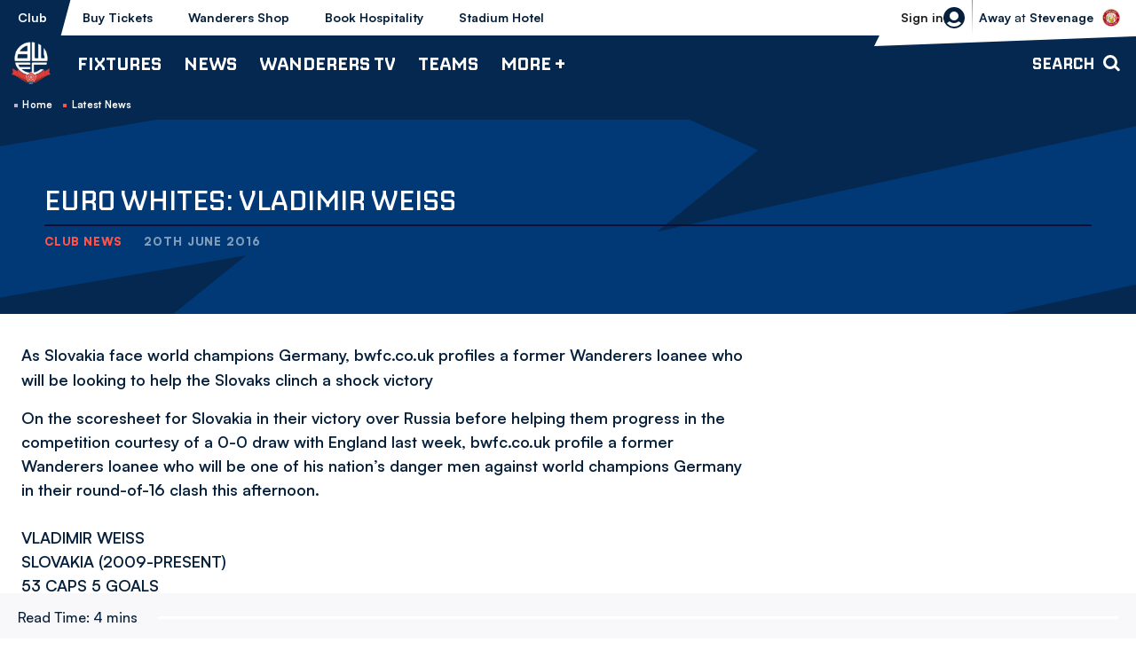

--- FILE ---
content_type: text/html; charset=UTF-8
request_url: https://www.bwfc.co.uk/news/2016/june/euro-whites-vladimir-weiss
body_size: 19286
content:
<!DOCTYPE html>
<html lang="en" dir="ltr" prefix="og: https://ogp.me/ns#">
  <head>
    <meta charset="utf-8" />
<script async="async" src="https://pagead2.googlesyndication.com/tag/js/gpt.js"></script>
<script type="text/javascript">window.ClubcastRegistry = window.ClubcastRegistry || [];</script>
<meta name="apple-itunes-app" content="app-id=6450113315" />
<script type="text/javascript">(function(w,d,s,l,i){w[l]=w[l]||[];var f=d.getElementsByTagName(s)[0],e=d.createElement(s);e.async=true;
e.src='https://api.clubcast.co.uk/analytics/cda.js?id='+i;f.parentNode.insertBefore(e,f);w.cde=w.cde||[];})
(window,document,'script','cda','bol');</script>
<meta name="description" content="As Slovakia face world champions Germany, bwfc.co.uk profiles a former Wanderers loanee who will be looking to help the Slovaks clinch a shock victory" />
<link rel="canonical" href="https://www.bwfc.co.uk/news/2016/june/euro-whites-vladimir-weiss" />
<meta property="og:url" content="https://www.bwfc.co.uk/news/2016/june/euro-whites-vladimir-weiss" />
<meta property="og:title" content="Euro Whites: Vladimir Weiss | Bolton Wanderers FC" />
<meta property="og:description" content="As Slovakia face world champions Germany, bwfc.co.uk profiles a former Wanderers loanee who will be looking to help the Slovaks clinch a shock victory" />
<meta name="twitter:card" content="summary_large_image" />
<meta name="twitter:title" content="Euro Whites: Vladimir Weiss | Bolton Wanderers FC" />
<meta name="twitter:description" content="As Slovakia face world champions Germany, bwfc.co.uk profiles a former Wanderers loanee who will be looking to help the Slovaks clinch a shock victory" />
<meta name="msapplication-TileColor" content="#003671" />
<meta name="theme-color" content="#ffffff" />
<meta name="Generator" content="Drupal 10 (https://www.drupal.org)" />
<meta name="MobileOptimized" content="width" />
<meta name="HandheldFriendly" content="true" />
<meta name="viewport" content="width=device-width, initial-scale=1.0" />
<link rel="manifest" href="/site.webmanifest" />
<link rel="apple-touch-icon" sizes="180x180" href="https://cdn.bwfc.co.uk/sites/default/files/favicons/apple-touch-icon.png" />
<link rel="icon" type="image/png" sizes="32x32" href="https://cdn.bwfc.co.uk/sites/default/files/favicons/favicon-32x32.png" />
<link rel="icon" type="image/png" sizes="16x16" href="https://cdn.bwfc.co.uk/sites/default/files/favicons/favicon-16x16.png" />
<link rel="manifest" href="https://cdn.bwfc.co.uk/sites/default/files/favicons/site.webmanifest" />
<link rel="mask-icon" href="https://cdn.bwfc.co.uk/sites/default/files/favicons/safari-pinned-tab.svg" color="#003671" />
<script>window.addEventListener('cc:onConsent', function(data) {
  if (data.detail.cookie.categories.includes('performance')) {
  (function(w,d,s,l,i){w[l]=w[l]||[];w[l].push({'gtm.start':new Date().getTime(),event:'gtm.js'});var f=d.getElementsByTagName(s)[0];var j=d.createElement(s);var dl=l!='dataLayer'?'&l='+l:'';j.src='https://www.googletagmanager.com/gtm.js?id='+i+dl+'';j.async=true;f.parentNode.insertBefore(j,f);})(window,document,'script','dataLayer','GTM-W3MC9CP');
  }
});</script>

    <title>Euro Whites: Vladimir Weiss | Bolton Wanderers FC</title>
    <link rel="stylesheet" media="all" href="/sites/default/files/css/css_JB_Wb-r59cGK4Nwcjq5gf_kp6PfbbmPiC_nSDas_kT4.css?delta=0&amp;language=en&amp;theme=bolton&amp;include=[base64]" />
<link rel="stylesheet" media="all" href="/sites/default/files/css/css_VXEKoHB27WKT7Xaoeo7OQXCkpXSzjwUVylDvQ7-PaAs.css?delta=1&amp;language=en&amp;theme=bolton&amp;include=[base64]" />
<link rel="stylesheet" media="all" href="/themes/custom/bolton/css/style.95619da527109b02a4c3.css?t93r4u" />
<link rel="stylesheet" media="all" href="https://fonts.googleapis.com/css2?family=Inter:wght@400;600;700;800;900&amp;display=swap" />
<link rel="stylesheet" media="all" href="/themes/custom/clubcast/css/global.6ace93b4ec09693eb2e8.css?t93r4u" />
<link rel="stylesheet" media="all" href="/themes/custom/bolton/css/global.ed068de03d7bb458aabe.css?t93r4u" />
<link rel="stylesheet" media="all" href="/themes/custom/clubcast/css/mega_navigation.91987d90033ba08536ba.css?t93r4u" />
<link rel="stylesheet" media="all" href="/themes/custom/bolton/css/mega_navigation.c942d838eb521b62c7b4.css?t93r4u" />
<link rel="stylesheet" media="all" href="/themes/custom/clubcast/css/node_article.d94a28abf337620acfb2.css?t93r4u" />
<link rel="stylesheet" media="all" href="/themes/custom/bolton/css/node_article.9a14eef9b7eb042adf66.css?t93r4u" />
<link rel="stylesheet" media="all" href="/themes/custom/clubcast/css/node_article_full.31d6cfe0d16ae931b73c.css?t93r4u" />
<link rel="stylesheet" media="all" href="/themes/custom/bolton/css/textarea.8a606ded7164ed23a807.css?t93r4u" />
<link rel="stylesheet" media="all" href="/themes/custom/bolton/css/cookie_consent.68eb5101544fa5c9ecab.css?t93r4u" />
<link rel="stylesheet" media="all" href="/themes/custom/bolton/css/inline_nav.9603afbca10fca6a7337.css?t93r4u" />
<link rel="stylesheet" media="all" href="/sites/default/files/css/css_3ENI8J10WVrw1TZBt2EatVUqKkzHuQleXir2ZNh8yd8.css?delta=14&amp;language=en&amp;theme=bolton&amp;include=[base64]" />

    <script src="/sites/default/files/asset_injector/js/migrated_header_scripts_0-e50260c1600f6e6b20bc557cd50f83eb.js?t93r4u"></script>

  </head>
  <body class="path-node page-node-type-article">
        <a href="#main-content" class="visually-hidden focusable skip-link">
      Skip to main content
    </a>
    
      <div class="dialog-off-canvas-main-canvas" data-off-canvas-main-canvas>
    <div class="layout-container">
            <header role="banner" class="m-header m-header--article">
      <div class="m-header__inner">
                  <div class="m-header__logo">
            <a href="https://www.bwfc.co.uk/" class="m-header__logo-link">
              <span class="show-for-sr">Back to homepage</span>
                <img src="/themes/custom/bolton/files/logo-white.webp"  alt="Bolton Wanderers FC" title="Back to home" />
            </a>
          </div>
                  <div class="m-header__top-hat">
          <nav class="m-auxiliary-nav">
        <ul class="m-auxiliary-nav__menu">
          <li class="m-auxiliary-nav__menu-item">
            <a href="https://www.bwfc.co.uk/" class="m-auxiliary-nav__menu-link m-auxiliary-nav__menu-link--active">Club</a>
          </li>
          <li class="m-auxiliary-nav__menu-item">
            <a href="https://www.eticketing.co.uk/bwfc" class="m-auxiliary-nav__menu-link" target="_blank">Buy Tickets</a>
          </li>
          <li class="m-auxiliary-nav__menu-item">
            <a href="https://www.bwfcdirect.co.uk" class="m-auxiliary-nav__menu-link" target="_blank">Wanderers Shop</a>
          </li>
          <li class="m-auxiliary-nav__menu-item m-auxiliary-nav__menu-hospitality">
            <a href="https://www.eticketing.co.uk/bwfc/Hospitality/LandingPage" class="m-auxiliary-nav__menu-link" target="_blank">Book Hospitality</a>
          </li>
          <li class="m-auxiliary-nav__menu-item m-auxiliary-nav__menu-hotel">
            <a href="https://www.boltonstadiumhotel.co.uk/" class="m-auxiliary-nav__menu-link" target="_blank">Stadium Hotel</a>
          </li>
        </ul>
      </nav>
      <div class="m-header__actions">
        <button class="m-header__actions-btn js--toggle-account-menu" aria-label="Toggle account menu">
          <svg width="24" height="24" viewBox="0 0 24 24" class="m-header__actions-icon m-header__actions-icon--open">
            <title>Login/register</title>
            <path d="m23.94 13.208-.012.11a12.022 12.022 0 0 1-.064.492l.024-.161a11.972 11.972 0 0 1-1.077 3.565 11.965 11.965 0 0 1-.466.87l.053-.09a12.011 12.011 0 0 1-.818 1.234l.021-.028a12.052 12.052 0 0 1-.232.3l.024-.03A11.978 11.978 0 0 1 12 24 12.001 12.001 0 0 1 .112 13.649l.024.161a11.995 11.995 0 0 1-.076-.602l-.01-.11A12.066 12.066 0 0 1 0 12C0 5.373 5.373 0 12 0s12 5.373 12 12c0 .116-.002.231-.005.346L24 12a12.219 12.219 0 0 1-.05 1.098l-.01.11zm-6.818 2.937-.067.056A7.967 7.967 0 0 1 12 18a7.963 7.963 0 0 1-5.122-1.855 12.017 12.017 0 0 0-2.854 1.889A9.986 9.986 0 0 0 12 22a9.984 9.984 0 0 0 7.974-3.965 11.957 11.957 0 0 0-2.852-1.89zM12 5a5 5 0 1 0 0 10 5 5 0 0 0 0-10z" fill="#06203B" fill-rule="evenodd"/>
          </svg>
          <svg aria-hidden="true" class="m-header__actions-icon m-header__actions-icon--close" width="24" height="24" viewBox="0 0 24 24" xmlns="http://www.w3.org/2000/svg">
            <path d="M19.425 4.782a1 1 0 0 1 0 1.415l-5.304 5.302 5.304 5.304a1 1 0 0 1 0 1.415l-.707.707a1 1 0 0 1-1.415 0L12 13.62l-5.302 5.304a1 1 0 0 1-1.415 0l-.707-.707a1 1 0 0 1 0-1.415L9.878 11.5 4.575 6.197a1 1 0 0 1 0-1.415l.707-.707a1 1 0 0 1 1.415 0l5.302 5.303 5.304-5.303a1 1 0 0 1 1.415 0l.707.707z" fill-rule="evenodd"/>
          </svg>
                      <span class="m-header__actions-text">Sign in</span>
                  </button>
        <nav class="m-header-account">
                              <ul class="m-header-account__menu m-header-account__menu--logged-out">
            <li class="m-header-account__cta-label">
              <span>Welcome</span>
            </li>
            <li class="m-header-account__cta m-header-account__cta--login menu-item">
              <a class="m-header__actions-link" href="https://www.bwfc.co.uk/user/login" aria-label="Login">
                Login
                <span class="menu-item-icon"></span>
              </a>
            </li>
            <li class="m-header-account__cta m-header-account__cta--register menu-item">
              <a class="m-header__actions-link" href="https://www.bwfc.co.uk/user/register" aria-label="Register">
                Register
                <span class="menu-item-icon"></span>
              </a>
            </li>
            <li class="m-header-account__cta m-header-account__cta--register menu-item">
              <a class="m-header__actions-link" href="https://www.bwfc.co.uk/user/password" aria-label="Forgot password">
                Forgot Password
                <span class="menu-item-icon"></span>
              </a>
            </li>
          </ul>
                  </nav>
      </div>
              <div class="m-header__fixture">
          <a href="/fixture/view/6155">
            <span>Stevenage vs Bolton Wanderers</span>
          </a>
                      <div class="m-header__fixture-label text-uppercase">
              <strong>Away</strong> at <strong>Stevenage</strong>
            </div>
                    <div class="m-header__fixture-crest">
              <img loading="lazy" sizes="300px" srcset="https://cdn.bwfc.co.uk/icons/team/light/1x/id/42.png?version=2026011501 100w, https://cdn.bwfc.co.uk/icons/team/light/2x/id/42.png?version=2026011501 200w, https://cdn.bwfc.co.uk/icons/team/light/3x/id/42.png?version=2026011501 300w" src="https://cdn.bwfc.co.uk/icons/team/light/1x/id/42.png?version=2026011501" alt="" />


          </div>
        </div>
            </div>
                  <div class="m-header__main">
                          <button class="m-hamburger js--toggle-menu" type="button" aria-label="Toggle site navigation">
                  <span class="m-hamburger__box" aria-hidden="true">
                    <span class="m-hamburger__inner"></span>
                  </span>
                <strong class="m-hamburger__label m-hamburger__label--open">Menu</strong>
                <strong class="m-hamburger__label m-hamburger__label--close">Close</strong>
              </button>
                                      <div class="m-header__nav">
                                                    <div class="region region-primary-menu">
    <nav role="navigation" aria-labelledby="block-bolton-mega-navigation-menu" id="block-bolton-mega-navigation" class="block block-menu navigation menu--mega-navigation m-main-nav">
            
  <h2 class="visually-hidden" id="block-bolton-mega-navigation-menu">Mega Navigation</h2>
  

        

                        <ul class="m-main-nav__menu">
                                                        <li class="menu-item menu-item--expanded">
                <a href="/fixture/list/68" title="Fixtures">
                  Fixtures
                  <span class="menu-item-icon"></span>
                </a>
                                                          <ul class="submenu">
                                                        <li class="menu-item menu-item--expanded">
                <a href="/fixture/list/68" title="First Team">
                  First Team
                  <span class="menu-item-icon"></span>
                </a>
                                                          <ul class="submenu">
                                                        <li class="menu-item">
                <a href="/fixture/list/68" title="Fixtures">
                  Fixtures
                  <span class="menu-item-icon"></span>
                </a>
                              </li>
                                                            <li class="menu-item">
                <a href="/table/68" title="League Table">
                  League Table
                  <span class="menu-item-icon"></span>
                </a>
                              </li>
                                
        </ul>
    
                              </li>
                                                            <li class="menu-item menu-item--expanded">
                <a href="/fixture/list/4" title="B Team">
                  B Team
                  <span class="menu-item-icon"></span>
                </a>
                                                          <ul class="submenu">
                                                        <li class="menu-item">
                <a href="/fixture/list/4" title="Fixtures">
                  Fixtures
                  <span class="menu-item-icon"></span>
                </a>
                              </li>
                                                            <li class="menu-item">
                <a href="/table/4" title="League Table">
                  League Table
                  <span class="menu-item-icon"></span>
                </a>
                              </li>
                                
        </ul>
    
                              </li>
                                                            <li class="menu-item menu-item--expanded">
                <a href="/fixture/list/143" title="Youth Team">
                  Youth Team
                  <span class="menu-item-icon"></span>
                </a>
                                                          <ul class="submenu">
                                                        <li class="menu-item">
                <a href="/fixture/list/143" title="Fixtures">
                  Fixtures
                  <span class="menu-item-icon"></span>
                </a>
                              </li>
                                                            <li class="menu-item">
                <a href="/table/143" title="League Table">
                  League Table
                  <span class="menu-item-icon"></span>
                </a>
                              </li>
                                
        </ul>
    
                              </li>
                                                            <li class="menu-item menu-item--expanded">
                <a href="/fixture/list/861" title="Women">
                  Women
                  <span class="menu-item-icon"></span>
                </a>
                                                          <ul class="submenu">
                                                        <li class="menu-item">
                <a href="/fixture/list/861" title="Fixtures">
                  Fixtures
                  <span class="menu-item-icon"></span>
                </a>
                              </li>
                                                            <li class="menu-item">
                <a href="https://fulltime.thefa.com/table.html?league=4674028&amp;selectedSeason=382925243&amp;selectedDivision=319275546&amp;selectedCompetition=0&amp;selectedFixtureGroupKey=1_416501658" title="League Table">
                  League Table
                  <span class="menu-item-icon"></span>
                </a>
                              </li>
                                
        </ul>
    
                              </li>
                                
        </ul>
    
                              </li>
                                                            <li class="menu-item menu-item--expanded">
                <a href="/news" title="News">
                  News
                  <span class="menu-item-icon"></span>
                </a>
                                                          <ul class="submenu">
                                                        <li class="menu-item menu-item--expanded">
                <a href="/news?category=All&amp;field_tags_target_id=All" title="Team News">
                  Team News
                  <span class="menu-item-icon"></span>
                </a>
                                                          <ul class="submenu">
                                                        <li class="menu-item">
                <a href="/news?category=All&amp;field_tags_target_id=1283" title="First Team">
                  First Team
                  <span class="menu-item-icon"></span>
                </a>
                              </li>
                                                            <li class="menu-item">
                <a href="/news?category=All&amp;field_tags_target_id=1284" title="B Team">
                  B Team
                  <span class="menu-item-icon"></span>
                </a>
                              </li>
                                                            <li class="menu-item">
                <a href="/news?category=All&amp;field_tags_target_id=1285" title="Youth Team">
                  Youth Team
                  <span class="menu-item-icon"></span>
                </a>
                              </li>
                                                            <li class="menu-item">
                <a href="/news?category=2159&amp;field_tags_target_id=All" title="Women&#039;s Team">
                  Women's Team
                  <span class="menu-item-icon"></span>
                </a>
                              </li>
                                
        </ul>
    
                              </li>
                                                            <li class="menu-item menu-item--expanded">
                <a href="/news?category=All&amp;field_tags_target_id=All" title="Categories">
                  Categories
                  <span class="menu-item-icon"></span>
                </a>
                                                          <ul class="submenu">
                                                        <li class="menu-item">
                <a href="/news?category=1250&amp;field_tags_target_id=All" title="Club">
                  Club
                  <span class="menu-item-icon"></span>
                </a>
                              </li>
                                                            <li class="menu-item">
                <a href="/news?category=1256&amp;field_tags_target_id=All" title="Community">
                  Community
                  <span class="menu-item-icon"></span>
                </a>
                              </li>
                                                            <li class="menu-item">
                <a href="/news?category=1258&amp;field_tags_target_id=All" title="Commercial">
                  Commercial
                  <span class="menu-item-icon"></span>
                </a>
                              </li>
                                                            <li class="menu-item">
                <a href="/news?category=1254&amp;field_tags_target_id=All" title="Interviews">
                  Interviews
                  <span class="menu-item-icon"></span>
                </a>
                              </li>
                                
        </ul>
    
                              </li>
                                                            <li class="menu-item menu-item--expanded">
                <a href="/news?category=1257&amp;field_tags_target_id=All" title="Fixture News">
                  Fixture News
                  <span class="menu-item-icon"></span>
                </a>
                                                          <ul class="submenu">
                                                        <li class="menu-item">
                <a href="/news?category=1253&amp;field_tags_target_id=All" title="Match Previews">
                  Match Previews
                  <span class="menu-item-icon"></span>
                </a>
                              </li>
                                                            <li class="menu-item">
                <a href="/news?category=1252&amp;field_tags_target_id=All" title="Match Reports">
                  Match Reports
                  <span class="menu-item-icon"></span>
                </a>
                              </li>
                                                            <li class="menu-item">
                <a href="/news?category=1251&amp;field_tags_target_id=All" title="Ticketing">
                  Ticketing
                  <span class="menu-item-icon"></span>
                </a>
                              </li>
                                
        </ul>
    
                              </li>
                                
        </ul>
    
                              </li>
                                                            <li class="menu-item menu-item--expanded">
                <a href="/wanderers-tv" title="Wanderers TV">
                  Wanderers TV
                  <span class="menu-item-icon"></span>
                </a>
                                                          <ul class="submenu">
                                                        <li class="menu-item menu-item--expanded">
                <a href="/wanderers-tv" title="Watch">
                  Watch
                  <span class="menu-item-icon"></span>
                </a>
                                                          <ul class="submenu">
                                                        <li class="menu-item">
                <a href="https://www.bwfc.co.uk/video/live" title="Watch\Listen Live">
                  Watch\Listen Live
                  <span class="menu-item-icon"></span>
                </a>
                              </li>
                                                            <li class="menu-item">
                <a href="/video/section?feed=da07d8c8-f228-4932-8514-ab9a40419f37&amp;section=15379c45-b9fa-4b7e-881f-0d8d255684cf" title="Latest">
                  Latest
                  <span class="menu-item-icon"></span>
                </a>
                              </li>
                                                            <li class="menu-item">
                <a href="/video/section?feed=da07d8c8-f228-4932-8514-ab9a40419f37&amp;section=ee83d52a-14fc-44ff-a699-3b415640a0a5" title="Highlights">
                  Highlights
                  <span class="menu-item-icon"></span>
                </a>
                              </li>
                                                            <li class="menu-item">
                <a href="/video/section?feed=da07d8c8-f228-4932-8514-ab9a40419f37&amp;section=9d74d5f7-cfde-4e8e-8e4a-0b7341fa5a15" title="Extended Highlights">
                  Extended Highlights
                  <span class="menu-item-icon"></span>
                </a>
                              </li>
                                                            <li class="menu-item">
                <a href="/wanderers-tv" title="Full Match Replays">
                  Full Match Replays
                  <span class="menu-item-icon"></span>
                </a>
                              </li>
                                                            <li class="menu-item">
                <a href="/video/section?feed=da07d8c8-f228-4932-8514-ab9a40419f37&amp;section=7bae00a1-5948-4de6-be31-ffd8312a1977" title="Manager Interviews">
                  Manager Interviews
                  <span class="menu-item-icon"></span>
                </a>
                              </li>
                                                            <li class="menu-item">
                <a href="/video/section?feed=da07d8c8-f228-4932-8514-ab9a40419f37&amp;section=73acf28a-c043-4c73-9680-efd84b17ef2c" title="Player Interviews">
                  Player Interviews
                  <span class="menu-item-icon"></span>
                </a>
                              </li>
                                                            <li class="menu-item">
                <a href="/video/section?feed=da07d8c8-f228-4932-8514-ab9a40419f37&amp;section=e6335ac2-5ba5-41a1-81ef-4e2fa68834dc" title="Women&#039;s Team">
                  Women's Team
                  <span class="menu-item-icon"></span>
                </a>
                              </li>
                                                            <li class="menu-item">
                <a href="/video/section?feed=da07d8c8-f228-4932-8514-ab9a40419f37&amp;section=56b82491-c36c-4aee-b230-5312aa433acb" title="Inside Matchday">
                  Inside Matchday
                  <span class="menu-item-icon"></span>
                </a>
                              </li>
                                                            <li class="menu-item">
                <a href="/video/section?feed=da07d8c8-f228-4932-8514-ab9a40419f37&amp;section=525aa2b3-dad1-4f07-ac4b-eeb827f45e9b" title="Behind The Scenes">
                  Behind The Scenes
                  <span class="menu-item-icon"></span>
                </a>
                              </li>
                                                            <li class="menu-item">
                <a href="/video/section?feed=da07d8c8-f228-4932-8514-ab9a40419f37&amp;section=b1355183-8631-4466-a3a6-8f601ba42f52" title="The Archive">
                  The Archive
                  <span class="menu-item-icon"></span>
                </a>
                              </li>
                                                            <li class="menu-item">
                <a href="/video/section?feed=da07d8c8-f228-4932-8514-ab9a40419f37&amp;section=fb898b0f-35c2-42ef-96df-6795fdbfb39c" title="The Vault">
                  The Vault
                  <span class="menu-item-icon"></span>
                </a>
                              </li>
                                
        </ul>
    
                              </li>
                                                            <li class="menu-item menu-item--expanded">
                <a href="/subscriptions-and-passes" title="Subscriptions &amp; Passes ">
                  Subscriptions & Passes 
                  <span class="menu-item-icon"></span>
                </a>
                                                          <ul class="submenu">
                                                        <li class="menu-item">
                <a href="/subscriptions-and-passes" title="Subscribe / Buy Passes">
                  Subscribe / Buy Passes
                  <span class="menu-item-icon"></span>
                </a>
                              </li>
                                
        </ul>
    
                              </li>
                                                            <li class="menu-item menu-item--expanded">
                <a href="" title="Key Information">
                  Key Information
                  <span class="menu-item-icon"></span>
                </a>
                                                          <ul class="submenu">
                                                        <li class="menu-item">
                <a href="/user/register" title="Create Wanderers Account">
                  Create Wanderers Account
                  <span class="menu-item-icon"></span>
                </a>
                              </li>
                                                            <li class="menu-item">
                <a href="/wanderers-tv/key-information/faqs" title="FAQs">
                  FAQs
                  <span class="menu-item-icon"></span>
                </a>
                              </li>
                                                            <li class="menu-item">
                <a href="/user/login" title="My Account">
                  My Account
                  <span class="menu-item-icon"></span>
                </a>
                              </li>
                                                            <li class="menu-item">
                <a href="/wanderers-tv/key-information/ts-and-cs" title="Ts and Cs ">
                  Ts and Cs 
                  <span class="menu-item-icon"></span>
                </a>
                              </li>
                                                            <li class="menu-item">
                <a href="/contact-wanderers-tv/contact" title="Contact">
                  Contact
                  <span class="menu-item-icon"></span>
                </a>
                              </li>
                                
        </ul>
    
                              </li>
                                
        </ul>
    
                              </li>
                                                            <li class="menu-item menu-item--expanded">
                <a href="/teams" title="Teams">
                  Teams
                  <span class="menu-item-icon"></span>
                </a>
                                                          <ul class="submenu">
                                                        <li class="menu-item menu-item--expanded">
                <a href="/squad/68" title="First Team">
                  First Team
                  <span class="menu-item-icon"></span>
                </a>
                                                          <ul class="submenu">
                                                        <li class="menu-item">
                <a href="/squad/68" title="Players">
                  Players
                  <span class="menu-item-icon"></span>
                </a>
                              </li>
                                                            <li class="menu-item">
                <a href="/staff/First%20Team" title="Management &amp; Staff">
                  Management & Staff
                  <span class="menu-item-icon"></span>
                </a>
                              </li>
                                                            <li class="menu-item">
                <a href="/news?category=All&amp;field_tags_target_id=1283" title="Team News">
                  Team News
                  <span class="menu-item-icon"></span>
                </a>
                              </li>
                                                            <li class="menu-item">
                <a href="/fixture/list/68" title="Fixtures">
                  Fixtures
                  <span class="menu-item-icon"></span>
                </a>
                              </li>
                                                            <li class="menu-item">
                <a href="/table/68" title="League Table">
                  League Table
                  <span class="menu-item-icon"></span>
                </a>
                              </li>
                                
        </ul>
    
                              </li>
                                                            <li class="menu-item menu-item--expanded">
                <a href="/staff/B%20Team" title="B Team">
                  B Team
                  <span class="menu-item-icon"></span>
                </a>
                                                          <ul class="submenu">
                                                        <li class="menu-item">
                <a href="/squad/4" title="Players">
                  Players
                  <span class="menu-item-icon"></span>
                </a>
                              </li>
                                                            <li class="menu-item">
                <a href="/staff/B%20Team" title="Management &amp; Staff">
                  Management & Staff
                  <span class="menu-item-icon"></span>
                </a>
                              </li>
                                                            <li class="menu-item">
                <a href="/news?category=All&amp;field_tags_target_id=1284" title="Team News">
                  Team News
                  <span class="menu-item-icon"></span>
                </a>
                              </li>
                                
        </ul>
    
                              </li>
                                                            <li class="menu-item menu-item--expanded">
                <a href="/staff/Youth%20Team" title="Youth Team">
                  Youth Team
                  <span class="menu-item-icon"></span>
                </a>
                                                          <ul class="submenu">
                                                        <li class="menu-item">
                <a href="/squad/143" title="Players">
                  Players
                  <span class="menu-item-icon"></span>
                </a>
                              </li>
                                                            <li class="menu-item">
                <a href="/staff/Youth%20Team" title="Management &amp; Staff">
                  Management & Staff
                  <span class="menu-item-icon"></span>
                </a>
                              </li>
                                                            <li class="menu-item">
                <a href="/news?category=All&amp;field_tags_target_id=1285" title="Team News">
                  Team News
                  <span class="menu-item-icon"></span>
                </a>
                              </li>
                                
        </ul>
    
                              </li>
                                                            <li class="menu-item menu-item--expanded">
                <a href="/squad/861" title="Women">
                  Women
                  <span class="menu-item-icon"></span>
                </a>
                                                          <ul class="submenu">
                                                        <li class="menu-item">
                <a href="/squad/861" title="Players">
                  Players
                  <span class="menu-item-icon"></span>
                </a>
                              </li>
                                                            <li class="menu-item">
                <a href="/staff/women" title="Management &amp; Staff">
                  Management & Staff
                  <span class="menu-item-icon"></span>
                </a>
                              </li>
                                
        </ul>
    
                              </li>
                                
        </ul>
    
                              </li>
                                                            <li class="menu-item menu-item--expanded">
                <a href="" title="More +">
                  More +
                  <span class="menu-item-icon"></span>
                </a>
                                                          <ul class="submenu">
                                                        <li class="menu-item menu-item--expanded">
                <a href="/club" title="Club">
                  Club
                  <span class="menu-item-icon"></span>
                </a>
                                                          <ul class="submenu">
                                                        <li class="menu-item">
                <a href="/club/history" title="History">
                  History
                  <span class="menu-item-icon"></span>
                </a>
                              </li>
                                                            <li class="menu-item">
                <a href="/club/honours" title="Honours">
                  Honours
                  <span class="menu-item-icon"></span>
                </a>
                              </li>
                                                            <li class="menu-item">
                <a href="/club/directory" title="Directory">
                  Directory
                  <span class="menu-item-icon"></span>
                </a>
                              </li>
                                                            <li class="menu-item">
                <a href="/club/policies-reports" title="Policies &amp; Reports">
                  Policies & Reports
                  <span class="menu-item-icon"></span>
                </a>
                              </li>
                                                            <li class="menu-item">
                <a href="/vacancies" title="Vacancies">
                  Vacancies
                  <span class="menu-item-icon"></span>
                </a>
                              </li>
                                                            <li class="menu-item">
                <a href="/club/equality-diversity-and-inclusion" title="Equality, Diversity and Inclusion">
                  Equality, Diversity and Inclusion
                  <span class="menu-item-icon"></span>
                </a>
                              </li>
                                                            <li class="menu-item">
                <a href="/club/one-wanderers-family-safeguarding" title="One Wanderers Family - Safeguarding">
                  One Wanderers Family - Safeguarding
                  <span class="menu-item-icon"></span>
                </a>
                              </li>
                                                            <li class="menu-item">
                <a href="/form/contact" title="Contact">
                  Contact
                  <span class="menu-item-icon"></span>
                </a>
                              </li>
                                                            <li class="menu-item">
                <a href="/club/company-details" title="Company Details">
                  Company Details
                  <span class="menu-item-icon"></span>
                </a>
                              </li>
                                
        </ul>
    
                              </li>
                                                            <li class="menu-item menu-item--expanded">
                <a href="/commercial" title="Commercial">
                  Commercial
                  <span class="menu-item-icon"></span>
                </a>
                                                          <ul class="submenu">
                                                        <li class="menu-item">
                <a href="https://www.wanderersmobile.co.uk/" title="Wanderers Mobile">
                  Wanderers Mobile
                  <span class="menu-item-icon"></span>
                </a>
                              </li>
                                                            <li class="menu-item">
                <a href="/more/commercial/matchday-sponsorship" title="Matchday Sponsorship">
                  Matchday Sponsorship
                  <span class="menu-item-icon"></span>
                </a>
                              </li>
                                                            <li class="menu-item">
                <a href="/more/commercial/player-sponsorship" title="Player Sponsorship">
                  Player Sponsorship
                  <span class="menu-item-icon"></span>
                </a>
                              </li>
                                                            <li class="menu-item">
                <a href="/commercial/advertising" title="Advertising">
                  Advertising
                  <span class="menu-item-icon"></span>
                </a>
                              </li>
                                                            <li class="menu-item">
                <a href="/commercial/business-partnerships-leds" title="Business Partnerships (LEDs)">
                  Business Partnerships (LEDs)
                  <span class="menu-item-icon"></span>
                </a>
                              </li>
                                                            <li class="menu-item">
                <a href="https://www.bwfc.co.uk/stadium-tours" title="Stadium Tours">
                  Stadium Tours
                  <span class="menu-item-icon"></span>
                </a>
                              </li>
                                                            <li class="menu-item">
                <a href="/commercial/wanderers-business-club" title="Wanderers Business Club">
                  Wanderers Business Club
                  <span class="menu-item-icon"></span>
                </a>
                              </li>
                                                            <li class="menu-item">
                <a href="/commercial/club-partners" title="Club Partners">
                  Club Partners
                  <span class="menu-item-icon"></span>
                </a>
                              </li>
                                                            <li class="menu-item">
                <a href="/commercial/international-football-development" title="International Football Development">
                  International Football Development
                  <span class="menu-item-icon"></span>
                </a>
                              </li>
                                                            <li class="menu-item">
                <a href="/commercial/fan-stones" title="Fan Stones">
                  Fan Stones
                  <span class="menu-item-icon"></span>
                </a>
                              </li>
                                
        </ul>
    
                              </li>
                                                            <li class="menu-item menu-item--expanded">
                <a href="/club-bolton" title="Club Bolton">
                  Club Bolton
                  <span class="menu-item-icon"></span>
                </a>
                                                          <ul class="submenu">
                                                        <li class="menu-item">
                <a href="/more/club-bolton/202526-seasonal-hospitality" title="2025/26 | Seasonal Hospitality">
                  2025/26 | Seasonal Hospitality
                  <span class="menu-item-icon"></span>
                </a>
                              </li>
                                                            <li class="menu-item">
                <a href="/match-match-hospitality" title="Match-by-Match Hospitality">
                  Match-by-Match Hospitality
                  <span class="menu-item-icon"></span>
                </a>
                              </li>
                                                            <li class="menu-item">
                <a href="/more/club-bolton/202425-hospitality/weddings-whites" title="Weddings at Whites">
                  Weddings at Whites
                  <span class="menu-item-icon"></span>
                </a>
                              </li>
                                                            <li class="menu-item">
                <a href="/commercial/club-bolton/upcoming-events" title="Upcoming Events">
                  Upcoming Events
                  <span class="menu-item-icon"></span>
                </a>
                              </li>
                                                            <li class="menu-item">
                <a href="/commercial/club-bolton/conferences" title="Conferences">
                  Conferences
                  <span class="menu-item-icon"></span>
                </a>
                              </li>
                                                            <li class="menu-item">
                <a href="/commercial/club-bolton/boxoso-premier-suite" title="Boxoso Premier Suite">
                  Boxoso Premier Suite
                  <span class="menu-item-icon"></span>
                </a>
                              </li>
                                                            <li class="menu-item">
                <a href="https://www.bwfc.co.uk/commercial/club-bolton/christmas-2025" title="Christmas 2025">
                  Christmas 2025
                  <span class="menu-item-icon"></span>
                </a>
                              </li>
                                                            <li class="menu-item">
                <a href="/more/club-bolton/enquire-now" title="Enquire Now">
                  Enquire Now
                  <span class="menu-item-icon"></span>
                </a>
                              </li>
                                
        </ul>
    
                              </li>
                                                            <li class="menu-item menu-item--expanded">
                <a href="/fans" title="Fans">
                  Fans
                  <span class="menu-item-icon"></span>
                </a>
                                                          <ul class="submenu">
                                                        <li class="menu-item">
                <a href="/fans" title="Fan &amp; Visitor Information">
                  Fan & Visitor Information
                  <span class="menu-item-icon"></span>
                </a>
                              </li>
                                                            <li class="menu-item">
                <a href="/fans/junior-whites" title="Junior Whites">
                  Junior Whites
                  <span class="menu-item-icon"></span>
                </a>
                              </li>
                                                            <li class="menu-item">
                <a href="/fans/matchday-buses" title="Matchday Buses">
                  Matchday Buses
                  <span class="menu-item-icon"></span>
                </a>
                              </li>
                                                            <li class="menu-item">
                <a href="/fans/fan-requests" title="Fan Requests">
                  Fan Requests
                  <span class="menu-item-icon"></span>
                </a>
                              </li>
                                                            <li class="menu-item">
                <a href="/fans/bwfc-supporters-trust" title="BWFC Supporters&#039; Trust">
                  BWFC Supporters' Trust
                  <span class="menu-item-icon"></span>
                </a>
                              </li>
                                                            <li class="menu-item">
                <a href="/fans/supporter-charter" title="Supporter Charter">
                  Supporter Charter
                  <span class="menu-item-icon"></span>
                </a>
                              </li>
                                                            <li class="menu-item">
                <a href="/fans/disabled-supporters" title="Disabled Supporters ">
                  Disabled Supporters 
                  <span class="menu-item-icon"></span>
                </a>
                              </li>
                                                            <li class="menu-item">
                <a href="/fans/bwda-lotteries" title="BWDA Lotteries">
                  BWDA Lotteries
                  <span class="menu-item-icon"></span>
                </a>
                              </li>
                                                            <li class="menu-item">
                <a href="https://cdn.bwfc.co.uk/sites/default/files/2025-07/Bolton%20Wanderers%20Fan%20Engagement%20Plan%202526.pdf" title="Fan Engagement Plan 2025/26">
                  Fan Engagement Plan 2025/26
                  <span class="menu-item-icon"></span>
                </a>
                              </li>
                                                            <li class="menu-item">
                <a href="/more/fans/one-wanderers-family" title="One Wanderers Family ">
                  One Wanderers Family 
                  <span class="menu-item-icon"></span>
                </a>
                              </li>
                                
        </ul>
    
                              </li>
                                                            <li class="menu-item menu-item--expanded">
                <a href="/tickets" title="Tickets">
                  Tickets
                  <span class="menu-item-icon"></span>
                </a>
                                                          <ul class="submenu">
                                                        <li class="menu-item">
                <a href="https://www.bwfc.co.uk/news/flexi-tickets-memberships-launched" title="2025/26 Flexi Tickets">
                  2025/26 Flexi Tickets
                  <span class="menu-item-icon"></span>
                </a>
                              </li>
                                                            <li class="menu-item menu-item--expanded">
                <a href="https://cdn.bwfc.co.uk/sites/default/files/2025-08/Bolton%20Wanderers%20Home%20Supporter%20Guide.pdf" title="Home Supporter Guide">
                  Home Supporter Guide
                  <span class="menu-item-icon"></span>
                </a>
                                                          <ul class="submenu">
                                                        <li class="menu-item">
                <a href="https://cdn.bwfc.co.uk/sites/default/files/2025-10/25%2026%20Away%20Fans%20guide.pdf" title="Away Supporter Guide">
                  Away Supporter Guide
                  <span class="menu-item-icon"></span>
                </a>
                              </li>
                                
        </ul>
    
                              </li>
                                                            <li class="menu-item">
                <a href="/official-membership" title="Official Membership ">
                  Official Membership 
                  <span class="menu-item-icon"></span>
                </a>
                              </li>
                                                            <li class="menu-item">
                <a href="https://www.eticketing.co.uk/bwfc" title="Buy Tickets">
                  Buy Tickets
                  <span class="menu-item-icon"></span>
                </a>
                              </li>
                                
        </ul>
    
                              </li>
                                                            <li class="menu-item menu-item--expanded">
                <a href="/more-bwfc" title="More From BWFC">
                  More From BWFC
                  <span class="menu-item-icon"></span>
                </a>
                                                          <ul class="submenu">
                                                        <li class="menu-item">
                <a href="https://www.ebuyer.com/boltonwanderers" title="ebuyer Affiliate Program">
                  ebuyer Affiliate Program
                  <span class="menu-item-icon"></span>
                </a>
                              </li>
                                                            <li class="menu-item">
                <a href="https://www.bwitc.org.uk/" title="BWitC">
                  BWitC
                  <span class="menu-item-icon"></span>
                </a>
                              </li>
                                                            <li class="menu-item">
                <a href="https://www.boltonstadiumhotel.co.uk/" title="Bolton Stadium Hotel">
                  Bolton Stadium Hotel
                  <span class="menu-item-icon"></span>
                </a>
                              </li>
                                
        </ul>
    
                              </li>
                                
        </ul>
    
                              </li>
                                
        </ul>
    

  <div class="m-main-nav__mega-bg"></div>

  </nav>
<div class="views-exposed-form m-form-exposed m-search block block-views block-views-exposed-filter-blockcc-search-page-1" data-drupal-selector="views-exposed-form-cc-search-page-1" id="block-bolton-search">
  
    
      <form action="/search" method="get" id="views-exposed-form-cc-search-page-1" accept-charset="UTF-8">
  <div class="form--inline clearfix">
  <div class="js-form-item form-item js-form-type-textfield form-type-textfield js-form-item-results-for form-item-results-for">
      <label for="edit-results-for">Search</label>
        <input data-drupal-selector="edit-results-for" type="text" id="edit-results-for" name="results_for" value="" size="30" maxlength="128" class="form-text" />

        </div>
<div data-drupal-selector="edit-actions" class="form-actions js-form-wrapper form-wrapper" id="edit-actions"><input data-drupal-selector="edit-submit-cc-search" type="submit" id="edit-submit-cc-search" value="Apply" class="button js-form-submit form-submit" />
</div>

</div>

</form>

  </div>

  </div>

                                
              </div>
                                                  <div class="m-header__search">
                <button class="m-header__search-btn js--toggle-search" type="button" aria-label="Toggle search">
                    <span class="m-header__search-btn-text m-header__search-btn-text--open">Search</span>
  <span class="m-header__search-btn-text m-header__search-btn-text--close">Close</span>
                                      <svg aria-hidden="true" class="m-header__search-btn-icon js--toggle-search--open" width="24" height="24" viewBox="0 0 24 24" xmlns="http://www.w3.org/2000/svg">
    <title>Search Icon</title>
    <g fill="#fff" fill-rule="evenodd">
      <path d="M11 3a8 8 0 1 1 0 16 8 8 0 0 1 0-16zm0 3a5 5 0 1 0 0 10 5 5 0 0 0 0-10z"/>
      <path d="m14.61 16.232 2.122-2.121 4.596 4.596a1.5 1.5 0 0 1-2.12 2.121l-4.597-4.596z"/>
    </g>
  </svg>
                    <svg aria-hidden="true" class="m-header__search-btn-icon js--toggle-search--close" width="24" height="24" viewBox="0 0 24 24" xmlns="http://www.w3.org/2000/svg">
    <path d="M19.425 4.782a1 1 0 0 1 0 1.415l-5.304 5.302 5.304 5.304a1 1 0 0 1 0 1.415l-.707.707a1 1 0 0 1-1.415 0L12 13.62l-5.302 5.304a1 1 0 0 1-1.415 0l-.707-.707a1 1 0 0 1 0-1.415L9.878 11.5 4.575 6.197a1 1 0 0 1 0-1.415l.707-.707a1 1 0 0 1 1.415 0l5.302 5.303 5.304-5.303a1 1 0 0 1 1.415 0l.707.707z" fill="#fff" fill-rule="evenodd"/>
  </svg>
                </button>
              </div>
                      </div>
              </div>
    </header>
  
  
    <div class="region region-breadcrumb">
    <div id="block-bolton-breadcrumbs" class="block block-system block-system-breadcrumb-block">
  
    
        <nav role="navigation" aria-labelledby="system-breadcrumb" class="m-breadcrumb">
    <h2 id="system-breadcrumb" class="visually-hidden">Breadcrumb</h2>
    <ol class="m-breadcrumb__list">
          <li class="m-breadcrumb__item">
                  <a class="m-breadcrumb__link" href="/">Home</a>
              </li>
          <li class="m-breadcrumb__item">
                  <a class="m-breadcrumb__link" href="/news">Latest News</a>
              </li>
        </ol>
  </nav>

  </div>

  </div>


    <div class="region region-highlighted">
    <div data-drupal-messages-fallback class="hidden"></div>

  </div>

  

  <main role="main">
    <a id="main-content" tabindex="-1"></a>    <div class="layout-content">

                <div class="region region-content">
    <div id="block-bolton-content" class="block block-system block-system-main-block">
  
    
      

<article class="m-article node node--type-article node--promoted node--view-mode-full">
      <div class="m-article__hero m-article__hero--empty">
              <div class="m-article__hero-content">
                                    <div class="m-article__category">
                <div class="m-article__category-inner">
                  Club News
                </div>
              </div>
                                            <h1 class="m-article__heading">Euro Whites: Vladimir Weiss</h1>
                                          <div class="m-article__date">
              <div class="m-article__date-inner">
                <span class="js--reltime" data-timestamp="1466422200">20th June 2016</span>
              </div>
            </div>
                  </div>
                              </div>
      <div class="m-article__container">
                  <div class="m-article__sidebar">
          <div class="m-article__sidebar-inner"></div>
        </div>
      
                      <div class="m-article__content">
                      <div class="m-textarea paragraph paragraph--type--textarea paragraph--view-mode--default">
          
  <div class="clearfix text-formatted field field--name-field-main-text field--type-text-long field--label-hidden field__items">
        <div class="field__item"><p><strong>As Slovakia face world champions Germany, bwfc.co.uk profiles a former Wanderers loanee who will be looking to help the Slovaks clinch a shock victory</strong></p>
<div><div><strong><em>On the scoresheet for Slovakia in their victory over Russia before helping them progress in the competition courtesy of a 0-0 draw with England last week, bwfc.co.uk profile a former Wanderers loanee who will be one of his nation’s danger men against world champions Germany in their round-of-16 clash this afternoon.</em></strong></div><div><br></div><div><strong>VLADIMIR WEISS</strong></div><div><strong>SLOVAKIA (2009-PRESENT)&nbsp;</strong></div><div><strong>53 CAPS 5 GOALS</strong></div><div><strong><br></strong></div><div><strong>European Championships:</strong> 1 (EURO 2016)&nbsp;</div><div><strong>Best Stage Reached:</strong> TBC&nbsp;</div><div><strong><br></strong></div><div><strong>Tournament Appearances:</strong>&nbsp;3<strong>&nbsp;</strong></div><div><strong>Tournament Goals:</strong> 1</div><div><br></div><div>Having helped Slovakia reach the knockout stages in their first ever World Cup back in 2010, Vladimir Weiss helped ensure lightning struck twice as his homeland progressed to the Euro 2016 knockout stages in their maiden European Championships appearance this summer.</div><div><br></div><div>Boasting a strong footballing background with his father and grandfather, both also named Vladimir, international footballers for Slovakia and Czechoslovakia respectively, the Bratislava-born winger started his career with local side Inter Bratislava before joining Manchester City.</div><div><br></div><div>A member of the City side that won the FA Youth Cup in 2008, alongside fellow future Wanderers loanees Daniel Sturridge and Dedryck Boyata, he scored in the second leg of the final as the Citizens clinched a 4-2 aggregate victory over Chelsea.</div><div><br></div><div>Handed his senior debut the following year, Weiss came on as a substitute in City’s final day victory over Bolton at the end of the 2008/09 season.</div><div><br></div><div>The wideman made his international debut soon after, also coming on as a substitute for Slovakia, managed by father Vladimir, in a 1-1 friendly draw with Iceland in August 2009.</div><div><br></div><div>A regular for the Slovakians during the second half of qualifying for the 2010 World Cup, he started in their final four qualifiers as they booked their place at the finals in South Africa.</div><div><br></div><div>Netting his first senior goal for Manchester City in a League Cup victory over Arsenal in December 2009, Weiss joined Bolton Wanderers on loan until the end of the season the following month.</div><div><br></div><div>The winger made his Premier League debut within 24 hours of completing the move, coming on as a late substitute in the Trotters’ 1-0 victory over Burnley. &nbsp;</div><div><br></div><div>However, he struggled to make an impact at the Reebok Stadium as he was utilized mainly as a substitute, having to wait until late April to make his first start for the club.</div><div><br></div><div>Going on to start Wanderers’ final three games of the season, recording three assists along the way, Weiss was included in his father’s squad for the World Cup.</div><div><br></div><div>Completing 90 minutes in Slovakia’s opening two games against New Zeland and Paraguay, he was an unused substitute as they famously beat Italy to progress in the competition, before returning to the starting XI as they suffered a second round exit to eventual runners-up, the Netherlands.</div><div><br></div><div><br></div><div>Spending the following season on loan at Rangers, the winger netted his first Slovakia goal in a Euro 2012 qualifying victory over Armenia in October 2010, before helping the Gers clinch a Premier League and League Cup double during his year in Scotland.&nbsp;</div><div><br></div><div>Moving on to join La Liga side Espanyol on loan for the 2011/12 season, Slovakia failed to qualify for Euro 2012, with his father resigning as manager as a result.</div><div><br></div><div>Joining newly-promoted Serie A side Pescara on a permanent deal that summer, he spent just one season in Italy before signing for Greek side Olympiacos in June 2013.</div><div><br></div><div>However, he was on the move again just six months later as he joined Qatar-based club Lekhwiya SC in January 2014, with Olympiacos going on to lift the Superleague Greece in his absence.</div><div><br></div><div>Having seen Slovakia also fail to qualify for the 2014 World Cup, Weiss bounced back with his new club as Lekhwiya were crowned Qatar Stars League champions in both 2013/14 and 2014/15.</div><div><br></div><div>Remaining a key player for Slovakia, the winger impressed as they qualified automatically for Euro 2016, missing just two qualifiers along the way.</div><div><br></div><div>Setting up a goal in Slovakia’s famous victory over reigning European champions Spain in October 2014, he was also on the scoresheet in their home victory over Luxembourg the following March, before registering three assists in their return qualifier against the same opponents.</div><div><br></div><div>Also setting up goals in warm-up friendly clashes with Switzerland and world champions Germany, he was unable to prevent Slovakia from suffering defeat in their opening Euro 2016 Group B match against Wales.</div><div><br></div><div><br></div><div>However, the winger bounced back to net a memorable strike to open the scoring in their second outing against Russia, before setting up Marek Hamsik's winner as they held on to clinch a 2-1 victory.</div><div><br></div><div>Progressing to the knockout stages as one of the best third-placed teams after drawing 0-0 with England, Weiss will be looking to catch the eye once again as the Slovaks look to extend their stay in the competition and pull of a shock against Germany later today.&nbsp;</div><div><br></div></div><div>Tweets by @OfficialBWFC</div></div>
  </div>
      </div>

                                        </div>
      
              </div>
  <div class="m-progress-bar">
    <div class="m-progress-bar__label">
      <span class="m-progress__content-length">Read Time:</span> <span class="m-progress__time-length">4 mins</span>
    </div>
    <div class="m-progress-bar__outer">
      <div class="m-progress-bar__inner"></div>
    </div>
  </div>
</article>
          <div class="o-related-news field field--name-field-show-related-news field--type-boolean field--label-hidden field__items">
  
                <div class="field__item">
        
            </div>
          </div>

  
  </div>

  </div>

          </div>  </main>

      <footer role="contentinfo" class="m-footer">
      <div class="m-footer__inner">
                  <div class="m-footer__row">
            <div class="m-footer-cta">
              <div class="m-footer-cta__inner">
                                  <div class="m-footer-cta__block">
                                                              <div class="m-footer__founding-member">
    <div class="m-footer__founding-member-inner">
            <div class="m-footer__founding-member-content">
        <div class="m-footer__founding-member-header">
          <div class="m-footer__founding-member-flag m-footer__founding-member-flag--left">
            <img src="/themes/custom/bolton/files/flag-left.svg"  alt="Founding member flag" />
          </div>
          <h5 class="m-footer__founding-member-heading">One of the founding twelve</h5>
          <div class="m-footer__founding-member-flag m-footer__founding-member-flag--right">
            <img src="/themes/custom/bolton/files/flag-right.svg"  alt="Founding member flag" />
          </div>
        </div>
        <div class="m-footer__founding-member-body">
          <p>Formed in 1888 by Bolton Wanderers and 11 other founding members, the English Football League is the world's original league football competition.</p>
        </div>
      </div>
    </div>
  </div>
                  </div>
                                                                                  <div class="m-footer-cta__block">
                                                              <nav class="m-social">
    <ul class="m-social__menu">
      <li>
        <a href="https://www.facebook.com/officialbwfc/?locale=en_GB" rel="nofollow" target="_blank">
          <span class="m-social__menu-link-span">Facebook</span>
          <svg width="30" height="30" viewBox="0 0 30 30" xmlns="http://www.w3.org/2000/svg">
            <path d="M15 0c8.25 0 15 6.784 15 15.075C30 22.538 24.6 28.72 17.475 30l-.18-.147c.157-.023.314-.048.472-.077V19.267h3.326l.68-4.174h-4.006v-2.907c0-1.192.454-2.086 2.268-2.086H22V6.298C20.942 6.15 19.733 6 18.674 6c-3.476 0-5.895 2.087-5.895 5.814v3.28H9v4.173h3.779v10.51l.014.001-.268.222C5.4 28.719 0 22.538 0 15.075 0 6.785 6.75 0 15 0z" fill-rule="nonzero"/>
          </svg>
        </a>
      </li>
      <li>
        <a href="https://www.threads.net/@officialbwfc" rel="nofollow" target="_blank">
          <span class="m-social__menu-link-span">Threads</span>
          <svg width="32px" height="32px" viewBox="0 0 32 32" version="1.1" xmlns="http://www.w3.org/2000/svg" xmlns:xlink="http://www.w3.org/1999/xlink">
            <g id="Icon-/-Social-/-Threads" stroke="none" stroke-width="1" fill-rule="evenodd">
              <g id="Threads_(app)_logo" transform="translate(6, 4)" fill-rule="nonzero">
                <path d="M16.067125,11.1235375 C15.96375,11.0739875 15.85875,11.0263 15.752375,10.9806375 C15.567125,7.567275 13.702,5.613125 10.5702375,5.593125 C10.55605,5.5930375 10.5419375,5.5930375 10.52775,5.5930375 C8.65455,5.5930375 7.0966375,6.3926125 6.13775,7.8475875 L7.860125,9.0291 C8.57645,7.9422875 9.70065,7.7106 10.528575,7.7106 C10.5381375,7.7106 10.5477375,7.7106 10.5572,7.7106875 C11.588375,7.7172625 12.3665,8.017075 12.870125,8.60175 C13.236625,9.0274125 13.48175,9.615625 13.603125,10.357975 C12.688875,10.2025875 11.700125,10.1548125 10.643125,10.2154125 C7.6655875,10.386925 5.7513875,12.1234875 5.87995,14.5365 C5.9451875,15.7605 6.5549625,16.8135 7.596875,17.501375 C8.4778,18.082875 9.612375,18.36725 10.7915375,18.302875 C12.34875,18.2175 13.570375,17.623375 14.422625,16.537 C15.069875,15.712 15.47925,14.642875 15.66,13.29575 C16.402125,13.743625 16.952125,14.333 17.255875,15.0415 C17.772375,16.245875 17.8025,18.225 16.187625,19.8385 C14.77275,21.252 13.072,21.8635 10.5016875,21.882375 C7.650525,21.86125 5.494225,20.946875 4.0922625,19.164625 C2.7794375,17.49575 2.1009625,15.08525 2.07565,12 C2.1009625,8.914725 2.7794375,6.5042 4.0922625,4.8353375 C5.494225,3.0531125 7.6504875,2.13875 10.50165,2.1175625 C13.3735,2.1389125 15.567375,3.057675 17.023,4.8485 C17.73675,5.7267 18.274875,6.8311 18.629625,8.1187875 L20.648,7.580275 C20.218,5.995275 19.541375,4.6294625 18.620625,3.49675 C16.7545,1.200835 14.02525,0.0243935 10.5086875,0 L10.4946125,0 C6.9852,0.02430875 4.2865125,1.205225 2.4735375,3.5099125 C0.8602375,5.5608 0.02805,8.4144625 0,11.9915625 L0,12 L0,12.0084375 C0.02805,15.5855 0.8602375,18.43925 2.4735375,20.490125 C4.2865125,22.79475 6.9852,23.97575 10.4946125,24 L10.5086875,24 C13.62875,23.978375 15.828,23.1615 17.63975,21.351375 C20.010125,18.98325 19.93875,16.014875 19.1575,14.192625 C18.597,12.885875 17.528375,11.824525 16.067125,11.1235375 Z M10.6800625,16.188375 C9.3750625,16.261875 8.0193,15.676125 7.95245,14.4215 C7.9029,13.49125 8.614475,12.45325 10.76015,12.3296 C11.005875,12.315425 11.247,12.3085 11.483875,12.3085 C12.26325,12.3085 12.992375,12.3842125 13.65525,12.529125 C13.408,15.616875 11.95775,16.11825 10.6800625,16.188375 Z" id="Shape"></path>
              </g>
            </g>
          </svg>
        </a>
      </li>
      <li>
        <a href="https://uk.linkedin.com/company/bolton-wanderers-football-club" rel="nofollow" target="_blank">
          <span class="m-social__menu-link-span">LinkedIn</span>
          <svg xmlns="http://www.w3.org/2000/svg" width="24" height="24" viewBox="0 0 24 24">
            <path d="M19 0h-14c-2.761 0-5 2.239-5 5v14c0 2.761 2.239 5 5 5h14c2.762 0 5-2.239 5-5v-14c0-2.761-2.238-5-5-5zm-11 19h-3v-11h3v11zm-1.5-12.268c-.966 0-1.75-.79-1.75-1.764s.784-1.764 1.75-1.764 1.75.79 1.75 1.764-.783 1.764-1.75 1.764zm13.5 12.268h-3v-5.604c0-3.368-4-3.113-4 0v5.604h-3v-11h3v1.765c1.396-2.586 7-2.777 7 2.476v6.759z"/>
          </svg>
        </a>
      </li>
      <li>
        <a href="https://twitter.com/OfficialBWFC" rel="nofollow" target="_blank">
          <span class="m-social__menu-link-span">X (Twitter)</span>
          <svg width="32px" height="32px" viewBox="0 0 32 32">
            <title>X Icon</title>
              <g transform="translate(4, 4)" fill-rule="nonzero">
                <path d="M14.28326,10.38568 L23.2178,0 L21.1006,0 L13.34274,9.01774 L7.14656,0 L0,0 L9.36984,13.63642 L0,24.5274 L2.11732,24.5274 L10.30982,15.00436 L16.85344,24.5274 L24,24.5274 L14.28274,10.38568 L14.28326,10.38568 Z M11.3833,13.75656 L10.43394,12.39868 L2.88022,1.593888 L6.1323,1.593888 L12.22824,10.3137 L13.1776,11.67158 L21.1016,23.006 L17.84952,23.006 L11.3833,13.75708 L11.3833,13.75656 Z"></path>
              </g>
          </svg>
        </a>
      </li>
      <li>
        <a href="https://www.instagram.com/officialbwfc/" rel="nofollow" target="_blank">
          <span class="m-social__menu-link-span">Instagram</span>
            <svg width="28" height="28" viewBox="0 0 28 28" xmlns="http://www.w3.org/2000/svg">
              <path d="M14.655 0h.303l.812.002c1.41.003 2.146.013 2.804.033l.23.008c.304.011.606.025.968.041 1.49.068 2.508.305 3.398.65.921.359 1.702.837 2.48 1.616a6.863 6.863 0 0 1 1.615 2.48c.346.89.583 1.907.65 3.398.015.316.027.587.037.854l.008.229c.027.803.037 1.673.04 3.731v1.916c-.003 1.96-.012 2.842-.036 3.616l-.008.23c-.01.304-.024.606-.04.968-.068 1.49-.305 2.508-.651 3.398a6.862 6.862 0 0 1-1.615 2.48 6.863 6.863 0 0 1-2.48 1.615c-.89.346-1.908.583-3.398.65-.362.017-.664.03-.969.041l-.23.008c-.773.024-1.656.033-3.615.035h-1.916c-2.058-.002-2.928-.012-3.731-.039l-.229-.008c-.267-.01-.538-.022-.854-.036-1.49-.068-2.508-.305-3.399-.651a6.863 6.863 0 0 1-2.48-1.615 6.862 6.862 0 0 1-1.614-2.48c-.346-.89-.583-1.908-.651-3.398-.017-.362-.03-.664-.04-.969l-.009-.23a96.76 96.76 0 0 1-.033-2.803L0 14.958v-1.916l.002-.812c.003-1.493.014-2.231.037-2.92l.008-.228c.01-.267.023-.538.037-.854.068-1.49.305-2.508.65-3.399A6.863 6.863 0 0 1 2.35 2.35 6.862 6.862 0 0 1 4.83.736C5.72.389 6.736.152 8.227.085c.316-.015.587-.028.854-.038L9.311.04A91.72 91.72 0 0 1 12.23.002L13.042 0h1.613zm.313 2.523h-1.936c-2.862.002-3.352.02-4.69.08-1.364.063-2.106.291-2.599.483a4.337 4.337 0 0 0-1.61 1.047c-.49.49-.793.957-1.047 1.61-.192.493-.42 1.235-.482 2.6-.061 1.337-.079 1.827-.081 4.689v1.936c.002 2.862.02 3.351.08 4.689.063 1.365.291 2.106.483 2.6.254.653.557 1.12 1.047 1.61.49.49.957.793 1.61 1.047.493.191 1.235.42 2.6.482.369.016.673.03.98.04l.233.008c.665.02 1.421.03 2.916.032h.56l.304.001h2.192c2.374-.005 2.884-.025 4.129-.081 1.365-.063 2.106-.29 2.6-.482a4.337 4.337 0 0 0 1.61-1.048c.49-.49.793-.956 1.047-1.61.191-.493.42-1.234.482-2.599l.032-.75.009-.231a91.9 91.9 0 0 0 .039-3.149v-.56l.001-.304v-1.631l-.001-.56c-.003-1.495-.011-2.25-.032-2.916l-.007-.232a93.27 93.27 0 0 0-.041-.981c-.063-1.365-.29-2.107-.482-2.6a4.34 4.34 0 0 0-1.048-1.61 4.338 4.338 0 0 0-1.61-1.047c-.493-.192-1.234-.42-2.599-.482-1.338-.061-1.827-.079-4.69-.081zM14 7.5a7 7 0 1 1 0 14 7 7 0 0 1 0-14zm0 2.8c-2.21 0-4 1.88-4 4.2 0 2.32 1.79 4.2 4 4.2 2.209 0 4-1.88 4-4.2 0-2.32-1.791-4.2-4-4.2zM21.5 5a1.5 1.5 0 1 1 0 3 1.5 1.5 0 0 1 0-3z" fill-rule="nonzero"/>
            </svg>
        </a>
      </li>
      <li>
        <a href="https://www.tiktok.com/@officialbwfc" rel="nofollow" target="_blank">
          <span class="m-social__menu-link-span">TikTok</span>
          <svg width="24" height="28" viewBox="0 0 24 28" xmlns="http://www.w3.org/2000/svg">
            <path d="M7.53 27.953c-.496-.116-1.026-.198-1.51-.36a8.333 8.333 0 0 1-5.687-6.325 8.685 8.685 0 0 1 2.515-8.817 9.502 9.502 0 0 1 5.466-2.33c.427-.058.877-.081 1.338-.116v4.659c-.6.151-1.21.28-1.81.454a10.86 10.86 0 0 0-1.154.466 3.712 3.712 0 0 0-2.008 2.15 3.76 3.76 0 0 0 .174 2.952 4.166 4.166 0 0 0 2.66 2.385 4.118 4.118 0 0 0 3.51-.569 4.46 4.46 0 0 0 1.615-2.9c.121-.735.18-1.48.173-2.224V.14a1.176 1.176 0 0 1 0-.14h4.545a7.459 7.459 0 0 0 2.525 5.241 6.452 6.452 0 0 0 3.876 1.328v4.496a10.227 10.227 0 0 1-6.401-1.875v8.246a12.73 12.73 0 0 1-.566 3.948 9.211 9.211 0 0 1-5.697 6.127c-.64.198-1.291.362-1.95.489l-1.614-.047z" fill-rule="nonzero"/>
          </svg>
        </a>
      </li>
    </ul>
  </nav>
                  </div>
                              </div>
            </div>
          </div>
                          <div class="m-footer__row">
              <div class="region region-footer">
    <div id="block-bolton-ads" class="block block-block-content block-block-content25facf32-6329-4de0-ba89-b5bfdb154c81">
  
    
      
  <div class="clearfix text-formatted field field--name-body field--type-text-with-summary field--label-hidden field__items">
        <div class="field__item"><div style="display:flex;flex-flow:row wrap;justify-content:center;"><div style="flex:1 1 33.33%;max-width:250px;padding:0 8px;position:relative;"><a href="https://www.bwfc.co.uk/subscriptions-and-passes"><img alt="AD 1" data-entity-type="file" src="https://cdn.bwfc.co.uk/sites/default/files/inline-images/August%202023%20Website%20adverts.jpg"></a></div><div style="flex:1 1 33.33%;max-width:250px;padding:0 8px;position:relative;"><a href="https://www.bwfc.co.uk/commercial/club-bolton/club-bolton-hospitality"><img alt="AD 2" src="https://cdn.bwfc.co.uk/sites/default/files/2024-03/August%202023%20Website%20adverts3.jpg"></a></div></div><div style="display:flex;flex-flow:row wrap;justify-content:center;"><div style="flex:1 1 33.33%;margin:16px;max-width:350px;position:relative;"><a href="https://www.wanderersmobile.co.uk/"><img alt="Wanderers mobile" data-entity-type="file" src="https://cdn.bwfc.co.uk/sites/default/files/2025-12/z5lvudfixdewm3agg_ceyq83bkpq-wanderers-mobile-colour-on-white.png"></a></div></div></div>
  </div>
  </div>
<div class="cc-sponsors-logo block block-clubcast-core block-cc-sponsors-logo-block" id="block-sponsorslogoblockbasedonselectedlevels">
  
    
        <div class="m-footer-sponsors">
    <div class="m-footer-sponsors__inner">
              <div class="m-footer-sponsors__row m-footer-sponsors__row--primary">
          <ul class="m-footer-sponsors__list">
                          <li class="m-footer-sponsors__item">
                <div class="cc_sponsor_entity m-sponsor m-sponsor--light" role="contentinfo">
  <div class="m-sponsor__image">
    <a href="https&#x3A;&#x2F;&#x2F;www.toughsheet.co.uk&#x2F;" title="Toughsheet" data-id="16" rel="sponsored" onclick="window.cde&&window.cde.push(['sponsors','click',this.getAttribute('title'),null,{id1:this.getAttribute('data-id')}])">
      <article class="media media--type-cc-sponsor-entity media--view-mode-light">
  
      
  <div class="field field--name-field-media-cc-sponsor field--type-image field--label-hidden field__items">
        <div class="field__item">    <img loading="lazy" style="object-fit: cover; object-position: 50% 50%; font-family: &#039;object-fit:cover;object-position:50% 50%&#039;" srcset="https://cdn.bwfc.co.uk/sites/default/files/styles/medium/public/2023-09/toughsheet.png?itok=fUq0KIXM 220w" sizes="220px" width="220" height="134" src="https://cdn.bwfc.co.uk/sites/default/files/styles/medium/public/2023-09/toughsheet.png?itok=fUq0KIXM" alt="Toughsheet" />


</div>
  </div>
  </article>

    </a>
  </div>
</div>

              </li>
                          <li class="m-footer-sponsors__item">
                <div class="cc_sponsor_entity m-sponsor m-sponsor--light" role="contentinfo">
  <div class="m-sponsor__image">
    <a href="https&#x3A;&#x2F;&#x2F;www.victorianplumbing.co.uk&#x2F;" title="Victorian&#x20;Plumbing" data-id="12" rel="sponsored" onclick="window.cde&&window.cde.push(['sponsors','click',this.getAttribute('title'),null,{id1:this.getAttribute('data-id')}])">
      <article class="media media--type-cc-sponsor-entity media--view-mode-light">
  
      
  <div class="field field--name-field-media-cc-sponsor field--type-image field--label-hidden field__items">
        <div class="field__item">    <img loading="lazy" style="object-fit: cover; object-position: 50% 50%; font-family: &#039;object-fit:cover;object-position:50% 50%&#039;" srcset="https://cdn.bwfc.co.uk/sites/default/files/styles/medium/public/2023-09/victorian_pluming.png?itok=dg6HpO-a 220w" sizes="220px" width="220" height="134" src="https://cdn.bwfc.co.uk/sites/default/files/styles/medium/public/2023-09/victorian_pluming.png?itok=dg6HpO-a" alt="Victorian Plumbing" />


</div>
  </div>
  </article>

    </a>
  </div>
</div>

              </li>
                      </ul>
        </div>
              <div class="m-footer-sponsors__row m-footer-sponsors__row--secondary">
          <ul class="m-footer-sponsors__list">
                          <li class="m-footer-sponsors__item">
                <div class="cc_sponsor_entity m-sponsor m-sponsor--light" role="contentinfo">
  <div class="m-sponsor__image">
    <a href="https&#x3A;&#x2F;&#x2F;www.nationwidefrankingsense.co.uk&#x2F;" title="Franking&#x20;Sense" data-id="5" rel="sponsored" onclick="window.cde&&window.cde.push(['sponsors','click',this.getAttribute('title'),null,{id1:this.getAttribute('data-id')}])">
      <article class="media media--type-cc-sponsor-entity media--view-mode-light">
  
      
  <div class="field field--name-field-media-cc-sponsor field--type-image field--label-hidden field__items">
        <div class="field__item">    <img loading="lazy" style="object-fit: cover; object-position: 50% 50%; font-family: &#039;object-fit:cover;object-position:50% 50%&#039;" srcset="https://cdn.bwfc.co.uk/sites/default/files/styles/medium/public/2023-09/franking_sense.png?itok=oxA9KeGs 220w" sizes="220px" width="220" height="134" src="https://cdn.bwfc.co.uk/sites/default/files/styles/medium/public/2023-09/franking_sense.png?itok=oxA9KeGs" alt="Franking Sense" />


</div>
  </div>
  </article>

    </a>
  </div>
</div>

              </li>
                          <li class="m-footer-sponsors__item">
                <div class="cc_sponsor_entity m-sponsor m-sponsor--light" role="contentinfo">
  <div class="m-sponsor__image">
    <a href="https&#x3A;&#x2F;&#x2F;www.macron.com&#x2F;uk&#x2F;" title="Macron" data-id="14" rel="sponsored" onclick="window.cde&&window.cde.push(['sponsors','click',this.getAttribute('title'),null,{id1:this.getAttribute('data-id')}])">
      <article class="media media--type-cc-sponsor-entity media--view-mode-light">
  
      
  <div class="field field--name-field-media-cc-sponsor field--type-image field--label-hidden field__items">
        <div class="field__item">    <img loading="lazy" style="object-fit: cover; object-position: 50% 50%; font-family: &#039;object-fit:cover;object-position:50% 50%&#039;" srcset="https://cdn.bwfc.co.uk/sites/default/files/styles/medium/public/2023-09/macron.png?itok=GVghVfEb 220w" sizes="220px" width="220" height="134" src="https://cdn.bwfc.co.uk/sites/default/files/styles/medium/public/2023-09/macron.png?itok=GVghVfEb" alt="Macron" />


</div>
  </div>
  </article>

    </a>
  </div>
</div>

              </li>
                          <li class="m-footer-sponsors__item">
                <div class="cc_sponsor_entity m-sponsor m-sponsor--light" role="contentinfo">
  <div class="m-sponsor__image">
    <a href="https&#x3A;&#x2F;&#x2F;eventura.com&#x2F;" title="eventura" data-id="7" rel="sponsored" onclick="window.cde&&window.cde.push(['sponsors','click',this.getAttribute('title'),null,{id1:this.getAttribute('data-id')}])">
      <article class="media media--type-cc-sponsor-entity media--view-mode-light">
  
      
  <div class="field field--name-field-media-cc-sponsor field--type-image field--label-hidden field__items">
        <div class="field__item">    <img loading="lazy" style="object-fit: cover; object-position: 50% 50%; font-family: &#039;object-fit:cover;object-position:50% 50%&#039;" srcset="https://cdn.bwfc.co.uk/sites/default/files/styles/medium/public/2023-09/eventura.png?itok=ksIB-DHK 220w" sizes="220px" width="220" height="134" src="https://cdn.bwfc.co.uk/sites/default/files/styles/medium/public/2023-09/eventura.png?itok=ksIB-DHK" alt="Eventura" />


</div>
  </div>
  </article>

    </a>
  </div>
</div>

              </li>
                          <li class="m-footer-sponsors__item">
                <div class="cc_sponsor_entity m-sponsor m-sponsor--light" role="contentinfo">
  <div class="m-sponsor__image">
    <a href="https&#x3A;&#x2F;&#x2F;www.carrspasties.co.uk&#x2F;" title="Carrs&#x20;Pasties" data-id="6" rel="sponsored" onclick="window.cde&&window.cde.push(['sponsors','click',this.getAttribute('title'),null,{id1:this.getAttribute('data-id')}])">
      <article class="media media--type-cc-sponsor-entity media--view-mode-light">
  
      
  <div class="field field--name-field-media-cc-sponsor field--type-image field--label-hidden field__items">
        <div class="field__item">    <img loading="lazy" style="object-fit: cover; object-position: 50% 50%; font-family: &#039;object-fit:cover;object-position:50% 50%&#039;" srcset="https://cdn.bwfc.co.uk/sites/default/files/styles/medium/public/2023-09/carrspasties.png?itok=wuUTMh82 220w" sizes="220px" width="220" height="134" src="https://cdn.bwfc.co.uk/sites/default/files/styles/medium/public/2023-09/carrspasties.png?itok=wuUTMh82" alt="Carrs Pasties" />


</div>
  </div>
  </article>

    </a>
  </div>
</div>

              </li>
                          <li class="m-footer-sponsors__item">
                <div class="cc_sponsor_entity m-sponsor m-sponsor--light" role="contentinfo">
  <div class="m-sponsor__image">
    <a href="https&#x3A;&#x2F;&#x2F;www.kia.com&#x2F;uk&#x2F;dealers&#x2F;bolton&#x2F;" title="Kia&#x20;Bolton" data-id="8" rel="sponsored" onclick="window.cde&&window.cde.push(['sponsors','click',this.getAttribute('title'),null,{id1:this.getAttribute('data-id')}])">
      <article class="media media--type-cc-sponsor-entity media--view-mode-light">
  
      
  <div class="field field--name-field-media-cc-sponsor field--type-image field--label-hidden field__items">
        <div class="field__item">    <img loading="lazy" style="object-fit: cover; object-position: 50% 50%; font-family: &#039;object-fit:cover;object-position:50% 50%&#039;" srcset="https://cdn.bwfc.co.uk/sites/default/files/styles/medium/public/2023-09/kia_bolton.png?itok=O2nUqSJN 220w" sizes="220px" width="220" height="134" src="https://cdn.bwfc.co.uk/sites/default/files/styles/medium/public/2023-09/kia_bolton.png?itok=O2nUqSJN" alt="Bolton Kia" />


</div>
  </div>
  </article>

    </a>
  </div>
</div>

              </li>
                          <li class="m-footer-sponsors__item">
                <div class="cc_sponsor_entity m-sponsor m-sponsor--light" role="contentinfo">
  <div class="m-sponsor__image">
    <a href="https&#x3A;&#x2F;&#x2F;www.sefirst.com&#x2F;" title="Sustainable&#x20;Energy&#x20;First" data-id="33" rel="sponsored" onclick="window.cde&&window.cde.push(['sponsors','click',this.getAttribute('title'),null,{id1:this.getAttribute('data-id')}])">
      <article class="media media--type-cc-sponsor-entity media--view-mode-light">
  
      
  <div class="field field--name-field-media-cc-sponsor field--type-image field--label-hidden field__items">
        <div class="field__item">    <img loading="lazy" style="object-fit: cover; object-position: 50% 50%; font-family: &#039;object-fit:cover;object-position:50% 50%&#039;" srcset="https://cdn.bwfc.co.uk/sites/default/files/styles/medium/public/2023-09/sustainable_energy_first.png?itok=wpEEuvgv 220w" sizes="220px" width="220" height="134" src="https://cdn.bwfc.co.uk/sites/default/files/styles/medium/public/2023-09/sustainable_energy_first.png?itok=wpEEuvgv" alt="Sustainable Energy First" />


</div>
  </div>
  </article>

    </a>
  </div>
</div>

              </li>
                          <li class="m-footer-sponsors__item">
                <div class="cc_sponsor_entity m-sponsor m-sponsor--light" role="contentinfo">
  <div class="m-sponsor__image">
    <a href="https&#x3A;&#x2F;&#x2F;www.leasingoptions.co.uk&#x2F;" title="Leasing&#x20;options" data-id="15" rel="sponsored" onclick="window.cde&&window.cde.push(['sponsors','click',this.getAttribute('title'),null,{id1:this.getAttribute('data-id')}])">
      <article class="media media--type-cc-sponsor-entity media--view-mode-light">
  
      
  <div class="field field--name-field-media-cc-sponsor field--type-image field--label-hidden field__items">
        <div class="field__item">    <img loading="lazy" style="object-fit: cover; object-position: 50% 50%; font-family: &#039;object-fit:cover;object-position:50% 50%&#039;" srcset="https://cdn.bwfc.co.uk/sites/default/files/styles/medium/public/2023-09/leasing_options.png?itok=-RDj2Vn9 220w" sizes="220px" width="220" height="134" src="https://cdn.bwfc.co.uk/sites/default/files/styles/medium/public/2023-09/leasing_options.png?itok=-RDj2Vn9" alt="Leasing Options" />


</div>
  </div>
  </article>

    </a>
  </div>
</div>

              </li>
                          <li class="m-footer-sponsors__item">
                <div class="cc_sponsor_entity m-sponsor m-sponsor--light" role="contentinfo">
  <div class="m-sponsor__image">
    <a href="https&#x3A;&#x2F;&#x2F;appliednutrition.uk&#x2F;" title="Applied&#x20;Nutrition" data-id="18" rel="sponsored" onclick="window.cde&&window.cde.push(['sponsors','click',this.getAttribute('title'),null,{id1:this.getAttribute('data-id')}])">
      <article class="media media--type-cc-sponsor-entity media--view-mode-light">
  
      
  <div class="field field--name-field-media-cc-sponsor field--type-image field--label-hidden field__items">
        <div class="field__item">    <img loading="lazy" style="object-fit: cover; object-position: 50% 50%; font-family: &#039;object-fit:cover;object-position:50% 50%&#039;" srcset="https://cdn.bwfc.co.uk/sites/default/files/styles/medium/public/2023-09/applied_nutrition.png?itok=aOhwUQOe 220w" sizes="220px" width="220" height="134" src="https://cdn.bwfc.co.uk/sites/default/files/styles/medium/public/2023-09/applied_nutrition.png?itok=aOhwUQOe" alt="Applied Nutrition" />


</div>
  </div>
  </article>

    </a>
  </div>
</div>

              </li>
                          <li class="m-footer-sponsors__item">
                <div class="cc_sponsor_entity m-sponsor m-sponsor--light" role="contentinfo">
  <div class="m-sponsor__image">
    <a href="https&#x3A;&#x2F;&#x2F;www.theboltonnews.co.uk&#x2F;" title="Bolton&#x20;News" data-id="13" rel="sponsored" onclick="window.cde&&window.cde.push(['sponsors','click',this.getAttribute('title'),null,{id1:this.getAttribute('data-id')}])">
      <article class="media media--type-cc-sponsor-entity media--view-mode-light">
  
      
  <div class="field field--name-field-media-cc-sponsor field--type-image field--label-hidden field__items">
        <div class="field__item">    <img loading="lazy" style="object-fit: cover; object-position: 50% 50%; font-family: &#039;object-fit:cover;object-position:50% 50%&#039;" srcset="https://cdn.bwfc.co.uk/sites/default/files/styles/medium/public/2023-09/bolton_news.png?itok=ZOxepPhG 220w" sizes="220px" width="220" height="134" src="https://cdn.bwfc.co.uk/sites/default/files/styles/medium/public/2023-09/bolton_news.png?itok=ZOxepPhG" alt="The Bolton News" />


</div>
  </div>
  </article>

    </a>
  </div>
</div>

              </li>
                          <li class="m-footer-sponsors__item">
                <div class="cc_sponsor_entity m-sponsor m-sponsor--light" role="contentinfo">
  <div class="m-sponsor__image">
    <a href="https&#x3A;&#x2F;&#x2F;www.davidlloyd.co.uk" title="David&#x20;Lloyd" data-id="41" rel="sponsored" onclick="window.cde&&window.cde.push(['sponsors','click',this.getAttribute('title'),null,{id1:this.getAttribute('data-id')}])">
      <article class="media media--type-cc-sponsor-entity media--view-mode-light">
  
      
  <div class="field field--name-field-media-cc-sponsor field--type-image field--label-hidden field__items">
        <div class="field__item">    <img loading="lazy" style="object-fit: cover; object-position: 50% 50%; font-family: &#039;object-fit:cover;object-position:50% 50%&#039;" srcset="https://cdn.bwfc.co.uk/sites/default/files/styles/medium/public/2023-09/david_lloyd3x.png?itok=OCDVQINL 220w" sizes="220px" width="220" height="134" src="https://cdn.bwfc.co.uk/sites/default/files/styles/medium/public/2023-09/david_lloyd3x.png?itok=OCDVQINL" alt="David Lloyd" />


</div>
  </div>
  </article>

    </a>
  </div>
</div>

              </li>
                          <li class="m-footer-sponsors__item">
                <div class="cc_sponsor_entity m-sponsor m-sponsor--light" role="contentinfo">
  <div class="m-sponsor__image">
    <a href="https&#x3A;&#x2F;&#x2F;whitesbeaconsfield.co.uk&#x2F;&#x3F;utm_source&#x3D;bing&amp;utm_medium&#x3D;paid&amp;utm_campaign&#x3D;482407337&amp;utm_content&#x3D;1234751899100681&amp;utm_term&#x3D;whites&#x25;20beaconsfield&amp;gadid&#x3D;&amp;msclkid&#x3D;8eb47bb49db6138706891e692c302454" title="Whites&#x20;Beaconsfield" data-id="50" rel="sponsored" onclick="window.cde&&window.cde.push(['sponsors','click',this.getAttribute('title'),null,{id1:this.getAttribute('data-id')}])">
      <article class="media media--type-cc-sponsor-entity media--view-mode-light">
  
      
  <div class="field field--name-field-media-cc-sponsor field--type-image field--label-hidden field__items">
        <div class="field__item">    <img loading="lazy" style="object-fit: cover; object-position: 50% 50%; font-family: &#039;object-fit:cover;object-position:50% 50%&#039;" srcset="https://cdn.bwfc.co.uk/sites/default/files/styles/medium/public/2024-03/wb_new.jpg?itok=kdlSlT0h 220w" sizes="220px" width="220" height="124" src="https://cdn.bwfc.co.uk/sites/default/files/styles/medium/public/2024-03/wb_new.jpg?itok=kdlSlT0h" alt="WB" />


</div>
  </div>
  </article>

    </a>
  </div>
</div>

              </li>
                          <li class="m-footer-sponsors__item">
                <div class="cc_sponsor_entity m-sponsor m-sponsor--light" role="contentinfo">
  <div class="m-sponsor__image">
    <a href="https&#x3A;&#x2F;&#x2F;www.ebuyer.com&#x2F;" title="Ebuyer" data-id="56" rel="sponsored" onclick="window.cde&&window.cde.push(['sponsors','click',this.getAttribute('title'),null,{id1:this.getAttribute('data-id')}])">
      <article class="media media--type-cc-sponsor-entity media--view-mode-light">
  
      
  <div class="field field--name-field-media-cc-sponsor field--type-image field--label-hidden field__items">
        <div class="field__item">    <img loading="lazy" style="object-fit: cover; object-position: 50% 50%; font-family: &#039;object-fit:cover;object-position:50% 50%&#039;" srcset="https://cdn.bwfc.co.uk/sites/default/files/styles/medium/public/2024-06/ebuyer.jpg?itok=6yFWf6Sa 220w" sizes="220px" width="220" height="124" src="https://cdn.bwfc.co.uk/sites/default/files/styles/medium/public/2024-06/ebuyer.jpg?itok=6yFWf6Sa" alt="Ebuyer" />


</div>
  </div>
  </article>

    </a>
  </div>
</div>

              </li>
                          <li class="m-footer-sponsors__item">
                <div class="cc_sponsor_entity m-sponsor m-sponsor--light" role="contentinfo">
  <div class="m-sponsor__image">
    <a href="https&#x3A;&#x2F;&#x2F;www.boxoso.co.uk&#x2F;" title="Boxoso" data-id="92" rel="sponsored" onclick="window.cde&&window.cde.push(['sponsors','click',this.getAttribute('title'),null,{id1:this.getAttribute('data-id')}])">
      <article class="media media--type-cc-sponsor-entity media--view-mode-light">
  
      
  <div class="field field--name-field-media-cc-sponsor field--type-image field--label-hidden field__items">
        <div class="field__item">    <img loading="lazy" style="object-fit: cover; object-position: 50% 50%; font-family: &#039;object-fit:cover;object-position:50% 50%&#039;" srcset="https://cdn.bwfc.co.uk/sites/default/files/styles/medium/public/2025-01/boxoso.png?itok=qHhEmSOE 220w" sizes="220px" width="220" height="134" src="https://cdn.bwfc.co.uk/sites/default/files/styles/medium/public/2025-01/boxoso.png?itok=qHhEmSOE" alt="Boxoso" />


</div>
  </div>
  </article>

    </a>
  </div>
</div>

              </li>
                          <li class="m-footer-sponsors__item">
                <div class="cc_sponsor_entity m-sponsor m-sponsor--light" role="contentinfo">
  <div class="m-sponsor__image">
    <a href="https&#x3A;&#x2F;&#x2F;www.destinology.co.uk&#x2F;" title="Destinology" data-id="101" rel="sponsored" onclick="window.cde&&window.cde.push(['sponsors','click',this.getAttribute('title'),null,{id1:this.getAttribute('data-id')}])">
      <article class="media media--type-cc-sponsor-entity media--view-mode-light">
  
      
  <div class="field field--name-field-media-cc-sponsor field--type-image field--label-hidden field__items">
        <div class="field__item">    <img loading="lazy" style="object-fit: cover; object-position: 50% 50%; font-family: &#039;object-fit:cover;object-position:50% 50%&#039;" srcset="https://cdn.bwfc.co.uk/sites/default/files/styles/medium/public/2025-07/destinology_website_1.png.jpeg?itok=jALIXdC_ 220w" sizes="220px" width="220" height="110" src="https://cdn.bwfc.co.uk/sites/default/files/styles/medium/public/2025-07/destinology_website_1.png.jpeg?itok=jALIXdC_" alt="Destinology" />


</div>
  </div>
  </article>

    </a>
  </div>
</div>

              </li>
                          <li class="m-footer-sponsors__item">
                <div class="cc_sponsor_entity m-sponsor m-sponsor--light" role="contentinfo">
  <div class="m-sponsor__image">
    <a href="https&#x3A;&#x2F;&#x2F;www.dreams2reality.co.uk&#x2F;" title="Dreams&#x20;to&#x20;Reality" data-id="140" rel="sponsored" onclick="window.cde&&window.cde.push(['sponsors','click',this.getAttribute('title'),null,{id1:this.getAttribute('data-id')}])">
      <article class="media media--type-cc-sponsor-entity media--view-mode-light">
  
      
  <div class="field field--name-field-media-cc-sponsor field--type-image field--label-hidden field__items">
        <div class="field__item">    <img loading="lazy" style="object-fit: cover; object-position: 50% 50%; font-family: &#039;object-fit:cover;object-position:50% 50%&#039;" srcset="https://cdn.bwfc.co.uk/sites/default/files/styles/medium/public/2025-07/dreams_2_reality_0.png?itok=vglUaoWK 220w" sizes="220px" width="220" height="124" src="https://cdn.bwfc.co.uk/sites/default/files/styles/medium/public/2025-07/dreams_2_reality_0.png?itok=vglUaoWK" alt="dreams_2_reality" />


</div>
  </div>
  </article>

    </a>
  </div>
</div>

              </li>
                          <li class="m-footer-sponsors__item">
                <div class="cc_sponsor_entity m-sponsor m-sponsor--light" role="contentinfo">
  <div class="m-sponsor__image">
    <a href="https&#x3A;&#x2F;&#x2F;suitsmecard.com&#x2F;boltonwanderers" title="SuitsMe" data-id="154" rel="sponsored" onclick="window.cde&&window.cde.push(['sponsors','click',this.getAttribute('title'),null,{id1:this.getAttribute('data-id')}])">
      <article class="media media--type-cc-sponsor-entity media--view-mode-light">
  
      
  <div class="field field--name-field-media-cc-sponsor field--type-image field--label-hidden field__items">
        <div class="field__item">    <img loading="lazy" style="object-fit: cover; object-position: 50% 50%; font-family: &#039;object-fit:cover;object-position:50% 50%&#039;" srcset="https://cdn.bwfc.co.uk/sites/default/files/styles/medium/public/2025-08/2021-fintech-bank-suits-me-new-logo-design-2.jpg?itok=7rOBxeHC 220w" sizes="220px" width="220" height="136" src="https://cdn.bwfc.co.uk/sites/default/files/styles/medium/public/2025-08/2021-fintech-bank-suits-me-new-logo-design-2.jpg?itok=7rOBxeHC" alt="Suits Me" />


</div>
  </div>
  </article>

    </a>
  </div>
</div>

              </li>
                      </ul>
        </div>
          </div>
  </div>

  </div>
<nav role="navigation" aria-labelledby="block-footer-menu" id="block-footer" class="block block-menu navigation menu--footer m-footer-nav">
            
  <h2 class="visually-hidden" id="block-footer-menu">Footer</h2>
  

        
              <ul class="menu">
                    <li class="menu-item">
        <a href="/form/contact" data-drupal-link-system-path="webform/contact">Contact</a>
              </li>
                <li class="menu-item">
        <a href="/cookie-policy" data-drupal-link-system-path="node/12481">Cookie Policy</a>
              </li>
                <li class="menu-item">
        <a href="/club/policies-reports/bolton-wanderers-privacy-policy" data-drupal-link-system-path="node/12469">Privacy Policy</a>
              </li>
        </ul>
  


  </nav>

  </div>

          </div>
                          <div class="m-footer__row">
            
          </div>
                          <div class="m-footer__row">
            <div class="m-footnote">
                              <div class="m-footnote__crest">
                    <img src="/themes/custom/bolton/files/logo.webp"  alt="Bolton Wanderers FC" title="Back to home" />
                </div>
                                            <div class="m-footnote__item">
                  <p class="m-footnote__copyright">&copy; 2026 Bolton Wanderers FC</p>
                </div>
                                            <div class="m-footnote__item">
                  <p class="m-footnote__author">Designed &amp; built by <a href="https://other.media" target="_blank">Other Media</a></p>
                </div>
                          </div>
          </div>
              </div>
    </footer>
  </div>
  </div>

    
    <script type="application/json" data-drupal-selector="drupal-settings-json">{"path":{"baseUrl":"\/","pathPrefix":"","currentPath":"node\/5061","currentPathIsAdmin":false,"isFront":false,"currentLanguage":"en"},"pluralDelimiter":"\u0003","suppressDeprecationErrors":true,"clubcastCookie":{"config":{"revision":1,"categories":[{"id":"necessary","enabled":true,"readOnly":true},{"id":"performance","autoClear":{"cookies":[{"name":"^(_cdad|_cdas)$"},{"name":"^(_fbp)$"},{"name":"^(_ga$|_ga_|_gat$|_gat_|_gid$|__utma$|__utmb$|__utmc$|__utmt$|__utmz$|__utmv$)"},{"name":"^muxData$"}]}},{"id":"functionality","autoClear":{"cookies":[{"name":"^ClubcastAdsFancyboxInterstitial$"},{"name":"^volumeControl_volumeValue$"}]}},{"id":"advertising","autoClear":{"cookies":[{"name":"^__gads$"}]}},{"id":"social_media","services":{"facebook":{"label":"Facebook","cookies":[]},"instagram":{"label":"Instagram","cookies":[]},"twitter":{"label":"Twitter","cookies":[]},"youtube":{"label":"YouTube","cookies":[]}}}],"guiOptions":{"consentModal":{"layout":"bar","position":"bottom","flipButtons":true,"equalWeightButtons":true},"preferencesModal":{"layout":"box","position":"right","flipButtons":true,"equalWeightButtons":true}},"disablePageInteraction":false,"language":{"default":"en","translations":{"en":{"consentModal":{"title":"We use cookies","description":"We use cookies and similar technologies to improve your experience on our website. By choosing \u0022Accept all\u0022, you consent to the use of all cookies and similar technologies. You can choose \u0022Manage preference\u0022 to control your level of consent, and can change your settings at any time by visiting our Cookie Policy page, which can be found in the footer of every page.\n","acceptAllBtn":"Accept all","acceptNecessaryBtn":"Reject all","showPreferencesBtn":"Manage preferences"},"preferencesModal":{"title":"Customise Preferences","acceptAllBtn":"Accept all","acceptNecessaryBtn":"Reject all","savePreferencesBtn":"Accept current selection","closeIconLabel":"Close modal","serviceCounterLabel":"Service|Services","sections":[{"title":"How we use cookies","description":"We use cookies and similar technologies to improve the performance of our site, to remember your preferences, to personalise content and ads, to provide social media features and for some other purposes. We also share information about your use of our site with our analytics, advertising and social media partners who may combine it with other information that you\u0027ve provided to them or that they\u0027ve collected from your use of their services. Find out more about how our site works and how we put you in control in our \u003Ca href=\u0022\/privacy-policy\u0022\u003EPrivacy Policy\u003C\/a\u003E.\n"},{"title":"Strictly Necessary","description":"Strictly necessary cookies help make a website usable by enabling basic functions like page navigation and access to secure areas of the website. The website cannot function properly without these cookies, therefore they always need to be allowed.","linkedCategory":"necessary"},{"title":"Performance","description":"Performance cookies allow us to monitor performance and use analytics to measure how you use the website so we can improve it based on user needs. We do not allow our analytics partners to use or share the data about how you use this site.","linkedCategory":"performance"},{"title":"Functionality","description":"Functionality cookies improve the site experience by allowing us to remember your preferences and limit the number of times some advertising content may be displayed. These cookies are never used for tracking, never stored on our servers, and are limited to cookies that improve your experience.","linkedCategory":"functionality"},{"title":"Advertising","description":"Advertising cookies allow us to serve you better and more personalised ads across the site. They also help us, our sponsors, and our partners to measure the effectiveness of advertising campaigns and improve the value of those compaigns.","linkedCategory":"advertising"},{"title":"Social Media","description":"Social Media cookies are used to enable social media embeds across the site, such as Facebook, Twitter, Instagram and YouTube embeds.","linkedCategory":"social_media"}]}}}}},"googleConsentMode":{"enabled":false,"mapping":{"necessary":["security_storage"],"performance":["analytics_storage"],"functionality":["functionality_storage","personalization_storage"],"advertising":["ad_storage","ad_user_data","ad_personalization"],"social_media":[]}}},"clubcastAds":{"general":{"networkCode":"23301333218","usePrivacySettings":true,"enableOutOfPage":1},"interstitialSuppression":{"paths":[]}},"clubcastCore":{"clubcastCoreApps":{"appIDApple":"6450113315","appIDGoogle":"uk.co.bwfc","appLinkApple":"https:\/\/apps.apple.com\/gb\/app\/id6450113315","appLinkGoogle":"https:\/\/play.google.com\/store\/apps\/details?id=uk.co.bwfc"},"dataPlatform":{"platformSuffix":"","clientId":"bol","crestVersion":"2026011501"},"metadata":{"schemeAndHttpHost":"https:\/\/www.bwfc.co.uk","isAgeRestricted":true,"targeting":{"news_id":"5061","news_title":"Euro Whites: Vladimir Weiss","news_date":"1466422200","news_category":"Club News"}},"language":"en"},"clubcastData":{"analytics":{"backends":["cda","gtm"],"enableId":1,"identity":{"uid":"0","auth":null}}},"content_group":"Club News","ajaxTrustedUrl":{"\/search":true},"user":{"uid":0,"permissionsHash":"5d43b0bf716a084f2e867df356ffe77043eae07efa3dd2672e05a39a9a373796"}}</script>
<script src="/sites/default/files/js/js_G106rzfogCrBCuYCm-tBNXUAqtOk3sHK47TzCpXuWls.js?scope=footer&amp;delta=0&amp;language=en&amp;theme=bolton&amp;include=eJxNjkEOwlAIRC9kxBsRCkRpf8EA9fx-46JdTGYybxZDVdpovip3JKx13-2Z1Cr4UhJNLE57d-HjxuNYmKqRpGDqLDi81Rs8RJGyjYdeaWym8Lfftub2ilPBfJgrOn1OINQEncSb5tlWxfy7xOECM38B3zRMUA"></script>
<script src="/themes/custom/clubcast/js/commons/commons.93b97b09068ae7cf7507.js?t93r4u" async="async"></script>
<script src="/themes/custom/clubcast/js/commons/polyfill.0a747cb46c4ed986f04c.js?t93r4u" async="async"></script>
<script src="/themes/custom/clubcast/js/commons/rxjs.fd51117a73a0d4949461.js?t93r4u" async="async"></script>
<script src="/themes/custom/clubcast/js/commons/date-fns.947afdc0574abb94ee3e.js?t93r4u" async="async"></script>
<script src="/sites/default/files/js/js_vV2iqeRGb963rQ7S9zuqNVD7aHKKh5_bFxVXze3hbm0.js?scope=footer&amp;delta=5&amp;language=en&amp;theme=bolton&amp;include=eJxNjkEOwlAIRC9kxBsRCkRpf8EA9fx-46JdTGYybxZDVdpovip3JKx13-2Z1Cr4UhJNLE57d-HjxuNYmKqRpGDqLDi81Rs8RJGyjYdeaWym8Lfftub2ilPBfJgrOn1OINQEncSb5tlWxfy7xOECM38B3zRMUA"></script>
<script src="/modules/custom/clubcast_ads/js/ads.3bb6aad0296459902d65.js?t93r4u" async="async"></script>
<script src="/themes/custom/clubcast/js/scripts.bf7f5a06a2667fb5ec04.js?t93r4u" async="async"></script>
<script src="/themes/custom/clubcast/js/commons/react.765ac8c2d0fde9381447.js?t93r4u" async="async"></script>
<script src="/themes/custom/bolton/js/scripts.ef6e29cb06258f239a65.js?t93r4u" async="async"></script>
<script src="/themes/custom/clubcast/js/global.885db7eb1bd8ea8c5950.js?t93r4u" async="async"></script>
<script src="/themes/custom/clubcast/js/node_article.7248348beb0ba7cd2aeb.js?t93r4u" async="async"></script>
<script src="/modules/custom/clubcast_cookie/js/cookie_consent.76399a960ee355c85f92.js?t93r4u" async="async"></script>
<script src="/themes/custom/bolton/js/inline_nav.830906cd1ea213f1b08d.js?t93r4u" async="async"></script>
<script src="/modules/custom/clubcast_data/js/tracker.df4a09bf94c50005bbc4.js?t93r4u" async="async"></script>
<script src="/modules/custom/clubcast_sso_inbound/js/sso.5dff3c3ad04e2d2b9520.js?t93r4u" async="async"></script>

  </body>
</html>


--- FILE ---
content_type: text/html; charset=utf-8
request_url: https://www.google.com/recaptcha/api2/aframe
body_size: 266
content:
<!DOCTYPE HTML><html><head><meta http-equiv="content-type" content="text/html; charset=UTF-8"></head><body><script nonce="1vY87NPA14UfjiojXlcFLA">/** Anti-fraud and anti-abuse applications only. See google.com/recaptcha */ try{var clients={'sodar':'https://pagead2.googlesyndication.com/pagead/sodar?'};window.addEventListener("message",function(a){try{if(a.source===window.parent){var b=JSON.parse(a.data);var c=clients[b['id']];if(c){var d=document.createElement('img');d.src=c+b['params']+'&rc='+(localStorage.getItem("rc::a")?sessionStorage.getItem("rc::b"):"");window.document.body.appendChild(d);sessionStorage.setItem("rc::e",parseInt(sessionStorage.getItem("rc::e")||0)+1);localStorage.setItem("rc::h",'1768815221628');}}}catch(b){}});window.parent.postMessage("_grecaptcha_ready", "*");}catch(b){}</script></body></html>